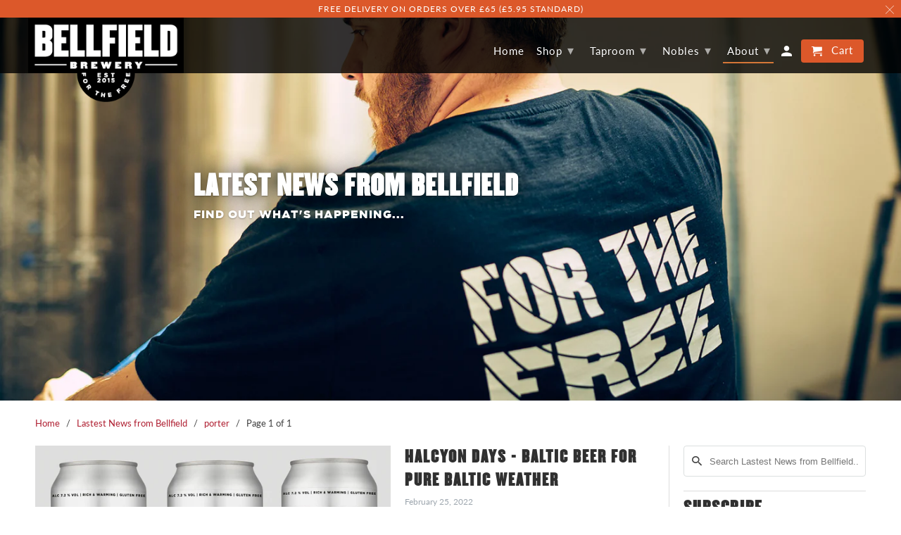

--- FILE ---
content_type: text/html; charset=utf-8
request_url: https://www.bellfieldbrewery.com/blogs/news/tagged/porter
body_size: 16179
content:
<!DOCTYPE html>
<html lang="en">
  <head>
    <meta charset="utf-8">
    <meta http-equiv="cleartype" content="on">
    <meta name="robots" content="index,follow">
    
 

    
    <title>Lastest News from Bellfield Tagged "porter" - Bellfield Brewery</title>

    
      <meta name="description" content="Updates on our newest beers and the latest news from Bellfield Brewery &amp; Taproom. Tagged &quot;porter&quot;." />
    

    

<meta name="author" content="Bellfield Brewery">
<meta property="og:url" content="https://www.bellfieldbrewery.com/blogs/news/tagged/porter">
<meta property="og:site_name" content="Bellfield Brewery">



  <meta property="og:type" content="article">
  <meta property="og:title" content="Lastest News from Bellfield">
  
    
    
    
      <meta property="og:image" content="http://www.bellfieldbrewery.com/cdn/shop/articles/DC0C885E-049B-40AE-888A-5F4313FFCDE2_600x.png?v=1645456295">
      <meta property="og:image:secure_url" content="https://www.bellfieldbrewery.com/cdn/shop/articles/DC0C885E-049B-40AE-888A-5F4313FFCDE2_600x.png?v=1645456295">
      <meta property="og:image:width" content="1920">
      <meta property="og:image:height" content="1080">
      <meta property="og:image:alt" content="Halcyon Days - Baltic Beer For Pure Baltic Weather">
    
  



  <meta property="og:description" content="Updates on our newest beers and the latest news from Bellfield Brewery &amp; Taproom.">




  <meta name="twitter:site" content="@thebellfield">

<meta name="twitter:card" content="summary">



    
    

    <!-- Mobile Specific Metas -->
    <meta name="HandheldFriendly" content="True">
    <meta name="MobileOptimized" content="320">
    <meta name="viewport" content="width=device-width,initial-scale=1">
    <meta name="theme-color" content="#ffffff">

    <!-- Stylesheets for Retina 4.7.3 -->
    <link href="//www.bellfieldbrewery.com/cdn/shop/t/8/assets/styles.scss.css?v=179206410774570200741762515433" rel="stylesheet" type="text/css" media="all" />
    <!--[if lte IE 9]>
      <link href="//www.bellfieldbrewery.com/cdn/shop/t/8/assets/ie.css?v=16370617434440559491594985192" rel="stylesheet" type="text/css" media="all" />
    <![endif]-->

    
      <link rel="shortcut icon" type="image/x-icon" href="//www.bellfieldbrewery.com/cdn/shop/files/bellfield-favicon_5b3ded7e-8a66-4af8-a212-1b195d4c1616_180x180.png?v=1613790594">
      <link rel="apple-touch-icon" href="//www.bellfieldbrewery.com/cdn/shop/files/bellfield-favicon_5b3ded7e-8a66-4af8-a212-1b195d4c1616_180x180.png?v=1613790594"/>
      <link rel="apple-touch-icon" sizes="72x72" href="//www.bellfieldbrewery.com/cdn/shop/files/bellfield-favicon_5b3ded7e-8a66-4af8-a212-1b195d4c1616_72x72.png?v=1613790594"/>
      <link rel="apple-touch-icon" sizes="114x114" href="//www.bellfieldbrewery.com/cdn/shop/files/bellfield-favicon_5b3ded7e-8a66-4af8-a212-1b195d4c1616_114x114.png?v=1613790594"/>
      <link rel="apple-touch-icon" sizes="180x180" href="//www.bellfieldbrewery.com/cdn/shop/files/bellfield-favicon_5b3ded7e-8a66-4af8-a212-1b195d4c1616_180x180.png?v=1613790594"/>
      <link rel="apple-touch-icon" sizes="228x228" href="//www.bellfieldbrewery.com/cdn/shop/files/bellfield-favicon_5b3ded7e-8a66-4af8-a212-1b195d4c1616_228x228.png?v=1613790594"/>
    

    <link rel="canonical" href="https://www.bellfieldbrewery.com/blogs/news/tagged/porter" />

    

    

    <script>
      
Shopify = window.Shopify || {};Shopify.routes =Shopify.routes || {};Shopify.routes.cart_url = "\/cart";Shopify.theme_settings = {};Shopify.theme_settings.current_locale = "en";Shopify.theme_settings.shop_url = "https://www.bellfieldbrewery.com";Shopify.translation =Shopify.translation || {};Shopify.translation.newsletter_success_text = "Thank you for joining our mailing list!";Shopify.translation.contact_field_email = "";Shopify.translation.menu = "Menu";Shopify.translation.search = "Search";Shopify.translation.agree_to_terms_warning = "You must agree with the terms and conditions to checkout.";Shopify.translation.cart_discount = "Discount";Shopify.translation.edit_cart = "Edit Cart";Shopify.translation.add_to_cart_success = "Translation missing: en.layout.general.add_to_cart_success";Shopify.translation.agree_to_terms_html = "I Agree with the Terms &amp; Conditions";Shopify.translation.checkout = "Checkout";Shopify.translation.or = "Translation missing: en.layout.general.or";Shopify.translation.continue_shopping = "Continue Shopping";Shopify.translation.empty_cart = "Your Cart is Empty";Shopify.translation.cart_total = "Item total";Shopify.translation.subtotal = "Subtotal";Shopify.translation.cart_notes = "Order Notes";Shopify.translation.product_add_to_cart_success = "Added";Shopify.translation.product_add_to_cart = "Add to Cart";Shopify.translation.product_notify_form_email = "Enter your email address...";Shopify.translation.product_notify_form_send = "Send";Shopify.translation.items_left_count_one = "item left";Shopify.translation.items_left_count_other = "items left";Shopify.translation.product_sold_out = "Sold Out";Shopify.translation.product_unavailable = "Unavailable";Shopify.translation.product_notify_form_success = "Thanks! We will notify you when this product becomes available!";


Currency = window.Currency || {};


Currency.shop_currency = "GBP";
Currency.default_currency = "GBP";
Currency.display_format = "money_format";
Currency.money_format = "£{{amount}}";
Currency.money_format_no_currency = "£{{amount}}";
Currency.money_format_currency = "£{{amount}} GBP";
Currency.native_multi_currency = false;
    </script>



    <script src="//www.bellfieldbrewery.com/cdn/shop/t/8/assets/app.js?v=114581762534972371961759155691" type="text/javascript"></script>

    <script>window.performance && window.performance.mark && window.performance.mark('shopify.content_for_header.start');</script><meta name="google-site-verification" content="37nZiH-EAA3vkAGQe1ZoXALjD_7Mn5RdZkYWgl64Dhs">
<meta id="shopify-digital-wallet" name="shopify-digital-wallet" content="/11246950/digital_wallets/dialog">
<meta name="shopify-checkout-api-token" content="9d7d793257fadfc6ff40de9305105e92">
<meta id="in-context-paypal-metadata" data-shop-id="11246950" data-venmo-supported="false" data-environment="production" data-locale="en_US" data-paypal-v4="true" data-currency="GBP">
<link rel="alternate" type="application/atom+xml" title="Feed" href="/blogs/news/tagged/porter.atom" />
<script async="async" src="/checkouts/internal/preloads.js?locale=en-GB"></script>
<link rel="preconnect" href="https://shop.app" crossorigin="anonymous">
<script async="async" src="https://shop.app/checkouts/internal/preloads.js?locale=en-GB&shop_id=11246950" crossorigin="anonymous"></script>
<script id="apple-pay-shop-capabilities" type="application/json">{"shopId":11246950,"countryCode":"GB","currencyCode":"GBP","merchantCapabilities":["supports3DS"],"merchantId":"gid:\/\/shopify\/Shop\/11246950","merchantName":"Bellfield Brewery","requiredBillingContactFields":["postalAddress","email"],"requiredShippingContactFields":["postalAddress","email"],"shippingType":"shipping","supportedNetworks":["visa","maestro","masterCard","amex","discover","elo"],"total":{"type":"pending","label":"Bellfield Brewery","amount":"1.00"},"shopifyPaymentsEnabled":true,"supportsSubscriptions":true}</script>
<script id="shopify-features" type="application/json">{"accessToken":"9d7d793257fadfc6ff40de9305105e92","betas":["rich-media-storefront-analytics"],"domain":"www.bellfieldbrewery.com","predictiveSearch":true,"shopId":11246950,"locale":"en"}</script>
<script>var Shopify = Shopify || {};
Shopify.shop = "bellfield-brewery.myshopify.com";
Shopify.locale = "en";
Shopify.currency = {"active":"GBP","rate":"1.0"};
Shopify.country = "GB";
Shopify.theme = {"name":"Retina","id":105447129246,"schema_name":"Retina","schema_version":"4.7.3","theme_store_id":601,"role":"main"};
Shopify.theme.handle = "null";
Shopify.theme.style = {"id":null,"handle":null};
Shopify.cdnHost = "www.bellfieldbrewery.com/cdn";
Shopify.routes = Shopify.routes || {};
Shopify.routes.root = "/";</script>
<script type="module">!function(o){(o.Shopify=o.Shopify||{}).modules=!0}(window);</script>
<script>!function(o){function n(){var o=[];function n(){o.push(Array.prototype.slice.apply(arguments))}return n.q=o,n}var t=o.Shopify=o.Shopify||{};t.loadFeatures=n(),t.autoloadFeatures=n()}(window);</script>
<script>
  window.ShopifyPay = window.ShopifyPay || {};
  window.ShopifyPay.apiHost = "shop.app\/pay";
  window.ShopifyPay.redirectState = null;
</script>
<script id="shop-js-analytics" type="application/json">{"pageType":"blog"}</script>
<script defer="defer" async type="module" src="//www.bellfieldbrewery.com/cdn/shopifycloud/shop-js/modules/v2/client.init-shop-cart-sync_C5BV16lS.en.esm.js"></script>
<script defer="defer" async type="module" src="//www.bellfieldbrewery.com/cdn/shopifycloud/shop-js/modules/v2/chunk.common_CygWptCX.esm.js"></script>
<script type="module">
  await import("//www.bellfieldbrewery.com/cdn/shopifycloud/shop-js/modules/v2/client.init-shop-cart-sync_C5BV16lS.en.esm.js");
await import("//www.bellfieldbrewery.com/cdn/shopifycloud/shop-js/modules/v2/chunk.common_CygWptCX.esm.js");

  window.Shopify.SignInWithShop?.initShopCartSync?.({"fedCMEnabled":true,"windoidEnabled":true});

</script>
<script>
  window.Shopify = window.Shopify || {};
  if (!window.Shopify.featureAssets) window.Shopify.featureAssets = {};
  window.Shopify.featureAssets['shop-js'] = {"shop-cart-sync":["modules/v2/client.shop-cart-sync_ZFArdW7E.en.esm.js","modules/v2/chunk.common_CygWptCX.esm.js"],"init-fed-cm":["modules/v2/client.init-fed-cm_CmiC4vf6.en.esm.js","modules/v2/chunk.common_CygWptCX.esm.js"],"shop-button":["modules/v2/client.shop-button_tlx5R9nI.en.esm.js","modules/v2/chunk.common_CygWptCX.esm.js"],"shop-cash-offers":["modules/v2/client.shop-cash-offers_DOA2yAJr.en.esm.js","modules/v2/chunk.common_CygWptCX.esm.js","modules/v2/chunk.modal_D71HUcav.esm.js"],"init-windoid":["modules/v2/client.init-windoid_sURxWdc1.en.esm.js","modules/v2/chunk.common_CygWptCX.esm.js"],"shop-toast-manager":["modules/v2/client.shop-toast-manager_ClPi3nE9.en.esm.js","modules/v2/chunk.common_CygWptCX.esm.js"],"init-shop-email-lookup-coordinator":["modules/v2/client.init-shop-email-lookup-coordinator_B8hsDcYM.en.esm.js","modules/v2/chunk.common_CygWptCX.esm.js"],"init-shop-cart-sync":["modules/v2/client.init-shop-cart-sync_C5BV16lS.en.esm.js","modules/v2/chunk.common_CygWptCX.esm.js"],"avatar":["modules/v2/client.avatar_BTnouDA3.en.esm.js"],"pay-button":["modules/v2/client.pay-button_FdsNuTd3.en.esm.js","modules/v2/chunk.common_CygWptCX.esm.js"],"init-customer-accounts":["modules/v2/client.init-customer-accounts_DxDtT_ad.en.esm.js","modules/v2/client.shop-login-button_C5VAVYt1.en.esm.js","modules/v2/chunk.common_CygWptCX.esm.js","modules/v2/chunk.modal_D71HUcav.esm.js"],"init-shop-for-new-customer-accounts":["modules/v2/client.init-shop-for-new-customer-accounts_ChsxoAhi.en.esm.js","modules/v2/client.shop-login-button_C5VAVYt1.en.esm.js","modules/v2/chunk.common_CygWptCX.esm.js","modules/v2/chunk.modal_D71HUcav.esm.js"],"shop-login-button":["modules/v2/client.shop-login-button_C5VAVYt1.en.esm.js","modules/v2/chunk.common_CygWptCX.esm.js","modules/v2/chunk.modal_D71HUcav.esm.js"],"init-customer-accounts-sign-up":["modules/v2/client.init-customer-accounts-sign-up_CPSyQ0Tj.en.esm.js","modules/v2/client.shop-login-button_C5VAVYt1.en.esm.js","modules/v2/chunk.common_CygWptCX.esm.js","modules/v2/chunk.modal_D71HUcav.esm.js"],"shop-follow-button":["modules/v2/client.shop-follow-button_Cva4Ekp9.en.esm.js","modules/v2/chunk.common_CygWptCX.esm.js","modules/v2/chunk.modal_D71HUcav.esm.js"],"checkout-modal":["modules/v2/client.checkout-modal_BPM8l0SH.en.esm.js","modules/v2/chunk.common_CygWptCX.esm.js","modules/v2/chunk.modal_D71HUcav.esm.js"],"lead-capture":["modules/v2/client.lead-capture_Bi8yE_yS.en.esm.js","modules/v2/chunk.common_CygWptCX.esm.js","modules/v2/chunk.modal_D71HUcav.esm.js"],"shop-login":["modules/v2/client.shop-login_D6lNrXab.en.esm.js","modules/v2/chunk.common_CygWptCX.esm.js","modules/v2/chunk.modal_D71HUcav.esm.js"],"payment-terms":["modules/v2/client.payment-terms_CZxnsJam.en.esm.js","modules/v2/chunk.common_CygWptCX.esm.js","modules/v2/chunk.modal_D71HUcav.esm.js"]};
</script>
<script>(function() {
  var isLoaded = false;
  function asyncLoad() {
    if (isLoaded) return;
    isLoaded = true;
    var urls = ["https:\/\/chimpstatic.com\/mcjs-connected\/js\/users\/186a2c73e761a9df8ef796b79\/d3425dafbb3f219b58879d335.js?shop=bellfield-brewery.myshopify.com"];
    for (var i = 0; i < urls.length; i++) {
      var s = document.createElement('script');
      s.type = 'text/javascript';
      s.async = true;
      s.src = urls[i];
      var x = document.getElementsByTagName('script')[0];
      x.parentNode.insertBefore(s, x);
    }
  };
  if(window.attachEvent) {
    window.attachEvent('onload', asyncLoad);
  } else {
    window.addEventListener('load', asyncLoad, false);
  }
})();</script>
<script id="__st">var __st={"a":11246950,"offset":0,"reqid":"b2b06135-fe86-48a5-be40-e2d9a55be291-1768664460","pageurl":"www.bellfieldbrewery.com\/blogs\/news\/tagged\/porter","s":"blogs-60746887","u":"85066cc61560","p":"blog","rtyp":"blog","rid":60746887};</script>
<script>window.ShopifyPaypalV4VisibilityTracking = true;</script>
<script id="captcha-bootstrap">!function(){'use strict';const t='contact',e='account',n='new_comment',o=[[t,t],['blogs',n],['comments',n],[t,'customer']],c=[[e,'customer_login'],[e,'guest_login'],[e,'recover_customer_password'],[e,'create_customer']],r=t=>t.map((([t,e])=>`form[action*='/${t}']:not([data-nocaptcha='true']) input[name='form_type'][value='${e}']`)).join(','),a=t=>()=>t?[...document.querySelectorAll(t)].map((t=>t.form)):[];function s(){const t=[...o],e=r(t);return a(e)}const i='password',u='form_key',d=['recaptcha-v3-token','g-recaptcha-response','h-captcha-response',i],f=()=>{try{return window.sessionStorage}catch{return}},m='__shopify_v',_=t=>t.elements[u];function p(t,e,n=!1){try{const o=window.sessionStorage,c=JSON.parse(o.getItem(e)),{data:r}=function(t){const{data:e,action:n}=t;return t[m]||n?{data:e,action:n}:{data:t,action:n}}(c);for(const[e,n]of Object.entries(r))t.elements[e]&&(t.elements[e].value=n);n&&o.removeItem(e)}catch(o){console.error('form repopulation failed',{error:o})}}const l='form_type',E='cptcha';function T(t){t.dataset[E]=!0}const w=window,h=w.document,L='Shopify',v='ce_forms',y='captcha';let A=!1;((t,e)=>{const n=(g='f06e6c50-85a8-45c8-87d0-21a2b65856fe',I='https://cdn.shopify.com/shopifycloud/storefront-forms-hcaptcha/ce_storefront_forms_captcha_hcaptcha.v1.5.2.iife.js',D={infoText:'Protected by hCaptcha',privacyText:'Privacy',termsText:'Terms'},(t,e,n)=>{const o=w[L][v],c=o.bindForm;if(c)return c(t,g,e,D).then(n);var r;o.q.push([[t,g,e,D],n]),r=I,A||(h.body.append(Object.assign(h.createElement('script'),{id:'captcha-provider',async:!0,src:r})),A=!0)});var g,I,D;w[L]=w[L]||{},w[L][v]=w[L][v]||{},w[L][v].q=[],w[L][y]=w[L][y]||{},w[L][y].protect=function(t,e){n(t,void 0,e),T(t)},Object.freeze(w[L][y]),function(t,e,n,w,h,L){const[v,y,A,g]=function(t,e,n){const i=e?o:[],u=t?c:[],d=[...i,...u],f=r(d),m=r(i),_=r(d.filter((([t,e])=>n.includes(e))));return[a(f),a(m),a(_),s()]}(w,h,L),I=t=>{const e=t.target;return e instanceof HTMLFormElement?e:e&&e.form},D=t=>v().includes(t);t.addEventListener('submit',(t=>{const e=I(t);if(!e)return;const n=D(e)&&!e.dataset.hcaptchaBound&&!e.dataset.recaptchaBound,o=_(e),c=g().includes(e)&&(!o||!o.value);(n||c)&&t.preventDefault(),c&&!n&&(function(t){try{if(!f())return;!function(t){const e=f();if(!e)return;const n=_(t);if(!n)return;const o=n.value;o&&e.removeItem(o)}(t);const e=Array.from(Array(32),(()=>Math.random().toString(36)[2])).join('');!function(t,e){_(t)||t.append(Object.assign(document.createElement('input'),{type:'hidden',name:u})),t.elements[u].value=e}(t,e),function(t,e){const n=f();if(!n)return;const o=[...t.querySelectorAll(`input[type='${i}']`)].map((({name:t})=>t)),c=[...d,...o],r={};for(const[a,s]of new FormData(t).entries())c.includes(a)||(r[a]=s);n.setItem(e,JSON.stringify({[m]:1,action:t.action,data:r}))}(t,e)}catch(e){console.error('failed to persist form',e)}}(e),e.submit())}));const S=(t,e)=>{t&&!t.dataset[E]&&(n(t,e.some((e=>e===t))),T(t))};for(const o of['focusin','change'])t.addEventListener(o,(t=>{const e=I(t);D(e)&&S(e,y())}));const B=e.get('form_key'),M=e.get(l),P=B&&M;t.addEventListener('DOMContentLoaded',(()=>{const t=y();if(P)for(const e of t)e.elements[l].value===M&&p(e,B);[...new Set([...A(),...v().filter((t=>'true'===t.dataset.shopifyCaptcha))])].forEach((e=>S(e,t)))}))}(h,new URLSearchParams(w.location.search),n,t,e,['guest_login'])})(!0,!1)}();</script>
<script integrity="sha256-4kQ18oKyAcykRKYeNunJcIwy7WH5gtpwJnB7kiuLZ1E=" data-source-attribution="shopify.loadfeatures" defer="defer" src="//www.bellfieldbrewery.com/cdn/shopifycloud/storefront/assets/storefront/load_feature-a0a9edcb.js" crossorigin="anonymous"></script>
<script crossorigin="anonymous" defer="defer" src="//www.bellfieldbrewery.com/cdn/shopifycloud/storefront/assets/shopify_pay/storefront-65b4c6d7.js?v=20250812"></script>
<script data-source-attribution="shopify.dynamic_checkout.dynamic.init">var Shopify=Shopify||{};Shopify.PaymentButton=Shopify.PaymentButton||{isStorefrontPortableWallets:!0,init:function(){window.Shopify.PaymentButton.init=function(){};var t=document.createElement("script");t.src="https://www.bellfieldbrewery.com/cdn/shopifycloud/portable-wallets/latest/portable-wallets.en.js",t.type="module",document.head.appendChild(t)}};
</script>
<script data-source-attribution="shopify.dynamic_checkout.buyer_consent">
  function portableWalletsHideBuyerConsent(e){var t=document.getElementById("shopify-buyer-consent"),n=document.getElementById("shopify-subscription-policy-button");t&&n&&(t.classList.add("hidden"),t.setAttribute("aria-hidden","true"),n.removeEventListener("click",e))}function portableWalletsShowBuyerConsent(e){var t=document.getElementById("shopify-buyer-consent"),n=document.getElementById("shopify-subscription-policy-button");t&&n&&(t.classList.remove("hidden"),t.removeAttribute("aria-hidden"),n.addEventListener("click",e))}window.Shopify?.PaymentButton&&(window.Shopify.PaymentButton.hideBuyerConsent=portableWalletsHideBuyerConsent,window.Shopify.PaymentButton.showBuyerConsent=portableWalletsShowBuyerConsent);
</script>
<script data-source-attribution="shopify.dynamic_checkout.cart.bootstrap">document.addEventListener("DOMContentLoaded",(function(){function t(){return document.querySelector("shopify-accelerated-checkout-cart, shopify-accelerated-checkout")}if(t())Shopify.PaymentButton.init();else{new MutationObserver((function(e,n){t()&&(Shopify.PaymentButton.init(),n.disconnect())})).observe(document.body,{childList:!0,subtree:!0})}}));
</script>
<link id="shopify-accelerated-checkout-styles" rel="stylesheet" media="screen" href="https://www.bellfieldbrewery.com/cdn/shopifycloud/portable-wallets/latest/accelerated-checkout-backwards-compat.css" crossorigin="anonymous">
<style id="shopify-accelerated-checkout-cart">
        #shopify-buyer-consent {
  margin-top: 1em;
  display: inline-block;
  width: 100%;
}

#shopify-buyer-consent.hidden {
  display: none;
}

#shopify-subscription-policy-button {
  background: none;
  border: none;
  padding: 0;
  text-decoration: underline;
  font-size: inherit;
  cursor: pointer;
}

#shopify-subscription-policy-button::before {
  box-shadow: none;
}

      </style>

<script>window.performance && window.performance.mark && window.performance.mark('shopify.content_for_header.end');</script>

    <noscript>
      <style>
        img.lazyload[data-sizes="auto"] {
          display: none !important;
        }
        .image__fallback {
          width: 100vw;
          display: block !important;
          max-width: 100vw !important;
          margin-bottom: 0;
        }
        .no-js-only {
          display: inherit !important;
        }
        .icon-cart.cart-button {
          display: none;
        }
        .lazyload {
          opacity: 1;
          -webkit-filter: blur(0);
          filter: blur(0);
        }
        .animate_right,
        .animate_left,
        .animate_up,
        .animate_down {
          opacity: 1;
        }
        .product_section .product_form {
          opacity: 1;
        }
        .multi_select,
        form .select {
          display: block !important;
        }
        .swatch_options {
          display: none;
        }
        .primary_logo {
          display: block;
        }
      </style>
    </noscript>

    
    
    
    

  <link href="https://monorail-edge.shopifysvc.com" rel="dns-prefetch">
<script>(function(){if ("sendBeacon" in navigator && "performance" in window) {try {var session_token_from_headers = performance.getEntriesByType('navigation')[0].serverTiming.find(x => x.name == '_s').description;} catch {var session_token_from_headers = undefined;}var session_cookie_matches = document.cookie.match(/_shopify_s=([^;]*)/);var session_token_from_cookie = session_cookie_matches && session_cookie_matches.length === 2 ? session_cookie_matches[1] : "";var session_token = session_token_from_headers || session_token_from_cookie || "";function handle_abandonment_event(e) {var entries = performance.getEntries().filter(function(entry) {return /monorail-edge.shopifysvc.com/.test(entry.name);});if (!window.abandonment_tracked && entries.length === 0) {window.abandonment_tracked = true;var currentMs = Date.now();var navigation_start = performance.timing.navigationStart;var payload = {shop_id: 11246950,url: window.location.href,navigation_start,duration: currentMs - navigation_start,session_token,page_type: "blog"};window.navigator.sendBeacon("https://monorail-edge.shopifysvc.com/v1/produce", JSON.stringify({schema_id: "online_store_buyer_site_abandonment/1.1",payload: payload,metadata: {event_created_at_ms: currentMs,event_sent_at_ms: currentMs}}));}}window.addEventListener('pagehide', handle_abandonment_event);}}());</script>
<script id="web-pixels-manager-setup">(function e(e,d,r,n,o){if(void 0===o&&(o={}),!Boolean(null===(a=null===(i=window.Shopify)||void 0===i?void 0:i.analytics)||void 0===a?void 0:a.replayQueue)){var i,a;window.Shopify=window.Shopify||{};var t=window.Shopify;t.analytics=t.analytics||{};var s=t.analytics;s.replayQueue=[],s.publish=function(e,d,r){return s.replayQueue.push([e,d,r]),!0};try{self.performance.mark("wpm:start")}catch(e){}var l=function(){var e={modern:/Edge?\/(1{2}[4-9]|1[2-9]\d|[2-9]\d{2}|\d{4,})\.\d+(\.\d+|)|Firefox\/(1{2}[4-9]|1[2-9]\d|[2-9]\d{2}|\d{4,})\.\d+(\.\d+|)|Chrom(ium|e)\/(9{2}|\d{3,})\.\d+(\.\d+|)|(Maci|X1{2}).+ Version\/(15\.\d+|(1[6-9]|[2-9]\d|\d{3,})\.\d+)([,.]\d+|)( \(\w+\)|)( Mobile\/\w+|) Safari\/|Chrome.+OPR\/(9{2}|\d{3,})\.\d+\.\d+|(CPU[ +]OS|iPhone[ +]OS|CPU[ +]iPhone|CPU IPhone OS|CPU iPad OS)[ +]+(15[._]\d+|(1[6-9]|[2-9]\d|\d{3,})[._]\d+)([._]\d+|)|Android:?[ /-](13[3-9]|1[4-9]\d|[2-9]\d{2}|\d{4,})(\.\d+|)(\.\d+|)|Android.+Firefox\/(13[5-9]|1[4-9]\d|[2-9]\d{2}|\d{4,})\.\d+(\.\d+|)|Android.+Chrom(ium|e)\/(13[3-9]|1[4-9]\d|[2-9]\d{2}|\d{4,})\.\d+(\.\d+|)|SamsungBrowser\/([2-9]\d|\d{3,})\.\d+/,legacy:/Edge?\/(1[6-9]|[2-9]\d|\d{3,})\.\d+(\.\d+|)|Firefox\/(5[4-9]|[6-9]\d|\d{3,})\.\d+(\.\d+|)|Chrom(ium|e)\/(5[1-9]|[6-9]\d|\d{3,})\.\d+(\.\d+|)([\d.]+$|.*Safari\/(?![\d.]+ Edge\/[\d.]+$))|(Maci|X1{2}).+ Version\/(10\.\d+|(1[1-9]|[2-9]\d|\d{3,})\.\d+)([,.]\d+|)( \(\w+\)|)( Mobile\/\w+|) Safari\/|Chrome.+OPR\/(3[89]|[4-9]\d|\d{3,})\.\d+\.\d+|(CPU[ +]OS|iPhone[ +]OS|CPU[ +]iPhone|CPU IPhone OS|CPU iPad OS)[ +]+(10[._]\d+|(1[1-9]|[2-9]\d|\d{3,})[._]\d+)([._]\d+|)|Android:?[ /-](13[3-9]|1[4-9]\d|[2-9]\d{2}|\d{4,})(\.\d+|)(\.\d+|)|Mobile Safari.+OPR\/([89]\d|\d{3,})\.\d+\.\d+|Android.+Firefox\/(13[5-9]|1[4-9]\d|[2-9]\d{2}|\d{4,})\.\d+(\.\d+|)|Android.+Chrom(ium|e)\/(13[3-9]|1[4-9]\d|[2-9]\d{2}|\d{4,})\.\d+(\.\d+|)|Android.+(UC? ?Browser|UCWEB|U3)[ /]?(15\.([5-9]|\d{2,})|(1[6-9]|[2-9]\d|\d{3,})\.\d+)\.\d+|SamsungBrowser\/(5\.\d+|([6-9]|\d{2,})\.\d+)|Android.+MQ{2}Browser\/(14(\.(9|\d{2,})|)|(1[5-9]|[2-9]\d|\d{3,})(\.\d+|))(\.\d+|)|K[Aa][Ii]OS\/(3\.\d+|([4-9]|\d{2,})\.\d+)(\.\d+|)/},d=e.modern,r=e.legacy,n=navigator.userAgent;return n.match(d)?"modern":n.match(r)?"legacy":"unknown"}(),u="modern"===l?"modern":"legacy",c=(null!=n?n:{modern:"",legacy:""})[u],f=function(e){return[e.baseUrl,"/wpm","/b",e.hashVersion,"modern"===e.buildTarget?"m":"l",".js"].join("")}({baseUrl:d,hashVersion:r,buildTarget:u}),m=function(e){var d=e.version,r=e.bundleTarget,n=e.surface,o=e.pageUrl,i=e.monorailEndpoint;return{emit:function(e){var a=e.status,t=e.errorMsg,s=(new Date).getTime(),l=JSON.stringify({metadata:{event_sent_at_ms:s},events:[{schema_id:"web_pixels_manager_load/3.1",payload:{version:d,bundle_target:r,page_url:o,status:a,surface:n,error_msg:t},metadata:{event_created_at_ms:s}}]});if(!i)return console&&console.warn&&console.warn("[Web Pixels Manager] No Monorail endpoint provided, skipping logging."),!1;try{return self.navigator.sendBeacon.bind(self.navigator)(i,l)}catch(e){}var u=new XMLHttpRequest;try{return u.open("POST",i,!0),u.setRequestHeader("Content-Type","text/plain"),u.send(l),!0}catch(e){return console&&console.warn&&console.warn("[Web Pixels Manager] Got an unhandled error while logging to Monorail."),!1}}}}({version:r,bundleTarget:l,surface:e.surface,pageUrl:self.location.href,monorailEndpoint:e.monorailEndpoint});try{o.browserTarget=l,function(e){var d=e.src,r=e.async,n=void 0===r||r,o=e.onload,i=e.onerror,a=e.sri,t=e.scriptDataAttributes,s=void 0===t?{}:t,l=document.createElement("script"),u=document.querySelector("head"),c=document.querySelector("body");if(l.async=n,l.src=d,a&&(l.integrity=a,l.crossOrigin="anonymous"),s)for(var f in s)if(Object.prototype.hasOwnProperty.call(s,f))try{l.dataset[f]=s[f]}catch(e){}if(o&&l.addEventListener("load",o),i&&l.addEventListener("error",i),u)u.appendChild(l);else{if(!c)throw new Error("Did not find a head or body element to append the script");c.appendChild(l)}}({src:f,async:!0,onload:function(){if(!function(){var e,d;return Boolean(null===(d=null===(e=window.Shopify)||void 0===e?void 0:e.analytics)||void 0===d?void 0:d.initialized)}()){var d=window.webPixelsManager.init(e)||void 0;if(d){var r=window.Shopify.analytics;r.replayQueue.forEach((function(e){var r=e[0],n=e[1],o=e[2];d.publishCustomEvent(r,n,o)})),r.replayQueue=[],r.publish=d.publishCustomEvent,r.visitor=d.visitor,r.initialized=!0}}},onerror:function(){return m.emit({status:"failed",errorMsg:"".concat(f," has failed to load")})},sri:function(e){var d=/^sha384-[A-Za-z0-9+/=]+$/;return"string"==typeof e&&d.test(e)}(c)?c:"",scriptDataAttributes:o}),m.emit({status:"loading"})}catch(e){m.emit({status:"failed",errorMsg:(null==e?void 0:e.message)||"Unknown error"})}}})({shopId: 11246950,storefrontBaseUrl: "https://www.bellfieldbrewery.com",extensionsBaseUrl: "https://extensions.shopifycdn.com/cdn/shopifycloud/web-pixels-manager",monorailEndpoint: "https://monorail-edge.shopifysvc.com/unstable/produce_batch",surface: "storefront-renderer",enabledBetaFlags: ["2dca8a86"],webPixelsConfigList: [{"id":"412188893","configuration":"{\"config\":\"{\\\"pixel_id\\\":\\\"G-HPG0HMZ9BK\\\",\\\"target_country\\\":\\\"GB\\\",\\\"gtag_events\\\":[{\\\"type\\\":\\\"begin_checkout\\\",\\\"action_label\\\":[\\\"G-HPG0HMZ9BK\\\",\\\"AW-921048102\\\/xYGuCO260c8BEKaomLcD\\\"]},{\\\"type\\\":\\\"search\\\",\\\"action_label\\\":[\\\"G-HPG0HMZ9BK\\\",\\\"AW-921048102\\\/VzfACPC60c8BEKaomLcD\\\"]},{\\\"type\\\":\\\"view_item\\\",\\\"action_label\\\":[\\\"G-HPG0HMZ9BK\\\",\\\"AW-921048102\\\/3R0hCOe60c8BEKaomLcD\\\",\\\"MC-4F2QDMSTRM\\\"]},{\\\"type\\\":\\\"purchase\\\",\\\"action_label\\\":[\\\"G-HPG0HMZ9BK\\\",\\\"AW-921048102\\\/ywXTCOS60c8BEKaomLcD\\\",\\\"MC-4F2QDMSTRM\\\"]},{\\\"type\\\":\\\"page_view\\\",\\\"action_label\\\":[\\\"G-HPG0HMZ9BK\\\",\\\"AW-921048102\\\/0sbrCOG60c8BEKaomLcD\\\",\\\"MC-4F2QDMSTRM\\\"]},{\\\"type\\\":\\\"add_payment_info\\\",\\\"action_label\\\":[\\\"G-HPG0HMZ9BK\\\",\\\"AW-921048102\\\/qtHMCPO60c8BEKaomLcD\\\"]},{\\\"type\\\":\\\"add_to_cart\\\",\\\"action_label\\\":[\\\"G-HPG0HMZ9BK\\\",\\\"AW-921048102\\\/yMa8COq60c8BEKaomLcD\\\"]}],\\\"enable_monitoring_mode\\\":false}\"}","eventPayloadVersion":"v1","runtimeContext":"OPEN","scriptVersion":"b2a88bafab3e21179ed38636efcd8a93","type":"APP","apiClientId":1780363,"privacyPurposes":[],"dataSharingAdjustments":{"protectedCustomerApprovalScopes":["read_customer_address","read_customer_email","read_customer_name","read_customer_personal_data","read_customer_phone"]}},{"id":"208175325","configuration":"{\"pixel_id\":\"661726287970739\",\"pixel_type\":\"facebook_pixel\",\"metaapp_system_user_token\":\"-\"}","eventPayloadVersion":"v1","runtimeContext":"OPEN","scriptVersion":"ca16bc87fe92b6042fbaa3acc2fbdaa6","type":"APP","apiClientId":2329312,"privacyPurposes":["ANALYTICS","MARKETING","SALE_OF_DATA"],"dataSharingAdjustments":{"protectedCustomerApprovalScopes":["read_customer_address","read_customer_email","read_customer_name","read_customer_personal_data","read_customer_phone"]}},{"id":"20119773","configuration":"{\"myshopifyDomain\":\"bellfield-brewery.myshopify.com\"}","eventPayloadVersion":"v1","runtimeContext":"STRICT","scriptVersion":"23b97d18e2aa74363140dc29c9284e87","type":"APP","apiClientId":2775569,"privacyPurposes":["ANALYTICS","MARKETING","SALE_OF_DATA"],"dataSharingAdjustments":{"protectedCustomerApprovalScopes":["read_customer_address","read_customer_email","read_customer_name","read_customer_phone","read_customer_personal_data"]}},{"id":"shopify-app-pixel","configuration":"{}","eventPayloadVersion":"v1","runtimeContext":"STRICT","scriptVersion":"0450","apiClientId":"shopify-pixel","type":"APP","privacyPurposes":["ANALYTICS","MARKETING"]},{"id":"shopify-custom-pixel","eventPayloadVersion":"v1","runtimeContext":"LAX","scriptVersion":"0450","apiClientId":"shopify-pixel","type":"CUSTOM","privacyPurposes":["ANALYTICS","MARKETING"]}],isMerchantRequest: false,initData: {"shop":{"name":"Bellfield Brewery","paymentSettings":{"currencyCode":"GBP"},"myshopifyDomain":"bellfield-brewery.myshopify.com","countryCode":"GB","storefrontUrl":"https:\/\/www.bellfieldbrewery.com"},"customer":null,"cart":null,"checkout":null,"productVariants":[],"purchasingCompany":null},},"https://www.bellfieldbrewery.com/cdn","fcfee988w5aeb613cpc8e4bc33m6693e112",{"modern":"","legacy":""},{"shopId":"11246950","storefrontBaseUrl":"https:\/\/www.bellfieldbrewery.com","extensionBaseUrl":"https:\/\/extensions.shopifycdn.com\/cdn\/shopifycloud\/web-pixels-manager","surface":"storefront-renderer","enabledBetaFlags":"[\"2dca8a86\"]","isMerchantRequest":"false","hashVersion":"fcfee988w5aeb613cpc8e4bc33m6693e112","publish":"custom","events":"[[\"page_viewed\",{}]]"});</script><script>
  window.ShopifyAnalytics = window.ShopifyAnalytics || {};
  window.ShopifyAnalytics.meta = window.ShopifyAnalytics.meta || {};
  window.ShopifyAnalytics.meta.currency = 'GBP';
  var meta = {"page":{"pageType":"blog","resourceType":"blog","resourceId":60746887,"requestId":"b2b06135-fe86-48a5-be40-e2d9a55be291-1768664460"}};
  for (var attr in meta) {
    window.ShopifyAnalytics.meta[attr] = meta[attr];
  }
</script>
<script class="analytics">
  (function () {
    var customDocumentWrite = function(content) {
      var jquery = null;

      if (window.jQuery) {
        jquery = window.jQuery;
      } else if (window.Checkout && window.Checkout.$) {
        jquery = window.Checkout.$;
      }

      if (jquery) {
        jquery('body').append(content);
      }
    };

    var hasLoggedConversion = function(token) {
      if (token) {
        return document.cookie.indexOf('loggedConversion=' + token) !== -1;
      }
      return false;
    }

    var setCookieIfConversion = function(token) {
      if (token) {
        var twoMonthsFromNow = new Date(Date.now());
        twoMonthsFromNow.setMonth(twoMonthsFromNow.getMonth() + 2);

        document.cookie = 'loggedConversion=' + token + '; expires=' + twoMonthsFromNow;
      }
    }

    var trekkie = window.ShopifyAnalytics.lib = window.trekkie = window.trekkie || [];
    if (trekkie.integrations) {
      return;
    }
    trekkie.methods = [
      'identify',
      'page',
      'ready',
      'track',
      'trackForm',
      'trackLink'
    ];
    trekkie.factory = function(method) {
      return function() {
        var args = Array.prototype.slice.call(arguments);
        args.unshift(method);
        trekkie.push(args);
        return trekkie;
      };
    };
    for (var i = 0; i < trekkie.methods.length; i++) {
      var key = trekkie.methods[i];
      trekkie[key] = trekkie.factory(key);
    }
    trekkie.load = function(config) {
      trekkie.config = config || {};
      trekkie.config.initialDocumentCookie = document.cookie;
      var first = document.getElementsByTagName('script')[0];
      var script = document.createElement('script');
      script.type = 'text/javascript';
      script.onerror = function(e) {
        var scriptFallback = document.createElement('script');
        scriptFallback.type = 'text/javascript';
        scriptFallback.onerror = function(error) {
                var Monorail = {
      produce: function produce(monorailDomain, schemaId, payload) {
        var currentMs = new Date().getTime();
        var event = {
          schema_id: schemaId,
          payload: payload,
          metadata: {
            event_created_at_ms: currentMs,
            event_sent_at_ms: currentMs
          }
        };
        return Monorail.sendRequest("https://" + monorailDomain + "/v1/produce", JSON.stringify(event));
      },
      sendRequest: function sendRequest(endpointUrl, payload) {
        // Try the sendBeacon API
        if (window && window.navigator && typeof window.navigator.sendBeacon === 'function' && typeof window.Blob === 'function' && !Monorail.isIos12()) {
          var blobData = new window.Blob([payload], {
            type: 'text/plain'
          });

          if (window.navigator.sendBeacon(endpointUrl, blobData)) {
            return true;
          } // sendBeacon was not successful

        } // XHR beacon

        var xhr = new XMLHttpRequest();

        try {
          xhr.open('POST', endpointUrl);
          xhr.setRequestHeader('Content-Type', 'text/plain');
          xhr.send(payload);
        } catch (e) {
          console.log(e);
        }

        return false;
      },
      isIos12: function isIos12() {
        return window.navigator.userAgent.lastIndexOf('iPhone; CPU iPhone OS 12_') !== -1 || window.navigator.userAgent.lastIndexOf('iPad; CPU OS 12_') !== -1;
      }
    };
    Monorail.produce('monorail-edge.shopifysvc.com',
      'trekkie_storefront_load_errors/1.1',
      {shop_id: 11246950,
      theme_id: 105447129246,
      app_name: "storefront",
      context_url: window.location.href,
      source_url: "//www.bellfieldbrewery.com/cdn/s/trekkie.storefront.cd680fe47e6c39ca5d5df5f0a32d569bc48c0f27.min.js"});

        };
        scriptFallback.async = true;
        scriptFallback.src = '//www.bellfieldbrewery.com/cdn/s/trekkie.storefront.cd680fe47e6c39ca5d5df5f0a32d569bc48c0f27.min.js';
        first.parentNode.insertBefore(scriptFallback, first);
      };
      script.async = true;
      script.src = '//www.bellfieldbrewery.com/cdn/s/trekkie.storefront.cd680fe47e6c39ca5d5df5f0a32d569bc48c0f27.min.js';
      first.parentNode.insertBefore(script, first);
    };
    trekkie.load(
      {"Trekkie":{"appName":"storefront","development":false,"defaultAttributes":{"shopId":11246950,"isMerchantRequest":null,"themeId":105447129246,"themeCityHash":"9023914454175495452","contentLanguage":"en","currency":"GBP","eventMetadataId":"d249485b-3336-4897-b0a3-ba89fc11fd72"},"isServerSideCookieWritingEnabled":true,"monorailRegion":"shop_domain","enabledBetaFlags":["65f19447"]},"Session Attribution":{},"S2S":{"facebookCapiEnabled":true,"source":"trekkie-storefront-renderer","apiClientId":580111}}
    );

    var loaded = false;
    trekkie.ready(function() {
      if (loaded) return;
      loaded = true;

      window.ShopifyAnalytics.lib = window.trekkie;

      var originalDocumentWrite = document.write;
      document.write = customDocumentWrite;
      try { window.ShopifyAnalytics.merchantGoogleAnalytics.call(this); } catch(error) {};
      document.write = originalDocumentWrite;

      window.ShopifyAnalytics.lib.page(null,{"pageType":"blog","resourceType":"blog","resourceId":60746887,"requestId":"b2b06135-fe86-48a5-be40-e2d9a55be291-1768664460","shopifyEmitted":true});

      var match = window.location.pathname.match(/checkouts\/(.+)\/(thank_you|post_purchase)/)
      var token = match? match[1]: undefined;
      if (!hasLoggedConversion(token)) {
        setCookieIfConversion(token);
        
      }
    });


        var eventsListenerScript = document.createElement('script');
        eventsListenerScript.async = true;
        eventsListenerScript.src = "//www.bellfieldbrewery.com/cdn/shopifycloud/storefront/assets/shop_events_listener-3da45d37.js";
        document.getElementsByTagName('head')[0].appendChild(eventsListenerScript);

})();</script>
  <script>
  if (!window.ga || (window.ga && typeof window.ga !== 'function')) {
    window.ga = function ga() {
      (window.ga.q = window.ga.q || []).push(arguments);
      if (window.Shopify && window.Shopify.analytics && typeof window.Shopify.analytics.publish === 'function') {
        window.Shopify.analytics.publish("ga_stub_called", {}, {sendTo: "google_osp_migration"});
      }
      console.error("Shopify's Google Analytics stub called with:", Array.from(arguments), "\nSee https://help.shopify.com/manual/promoting-marketing/pixels/pixel-migration#google for more information.");
    };
    if (window.Shopify && window.Shopify.analytics && typeof window.Shopify.analytics.publish === 'function') {
      window.Shopify.analytics.publish("ga_stub_initialized", {}, {sendTo: "google_osp_migration"});
    }
  }
</script>
<script
  defer
  src="https://www.bellfieldbrewery.com/cdn/shopifycloud/perf-kit/shopify-perf-kit-3.0.4.min.js"
  data-application="storefront-renderer"
  data-shop-id="11246950"
  data-render-region="gcp-us-east1"
  data-page-type="blog"
  data-theme-instance-id="105447129246"
  data-theme-name="Retina"
  data-theme-version="4.7.3"
  data-monorail-region="shop_domain"
  data-resource-timing-sampling-rate="10"
  data-shs="true"
  data-shs-beacon="true"
  data-shs-export-with-fetch="true"
  data-shs-logs-sample-rate="1"
  data-shs-beacon-endpoint="https://www.bellfieldbrewery.com/api/collect"
></script>
</head>

  

  

  <body class="blog feature_image"
        data-money-format="£{{amount}}
"
        data-active-currency="GBP"
        data-shop-url="https://www.bellfieldbrewery.com">

    <!-- Google Tag Manager (noscript) -->
	<noscript><iframe src="https://www.googletagmanager.com/ns.html?id=GTM-M962CQZ"
	height="0" width="0" style="display:none;visibility:hidden"></iframe></noscript>
	<!-- End Google Tag Manager (noscript) -->
    
    <div id="content_wrapper">

      <div id="shopify-section-header" class="shopify-section header-section">
<div id="header" class="mobile-header mobile-sticky-header--true" data-search-enabled="false">
  
    <div class="promo_banner_mobile">
      
        <p>FREE DELIVERY on orders over £65 (£5.95 standard)</p>
      
      <div class="icon-close"></div>
    </div>
  
  <a href="#nav" class="icon-menu" aria-haspopup="true" aria-label="Menu" role="nav"><span>Menu</span></a>
  
    <a href="https://www.bellfieldbrewery.com" title="Bellfield Brewery" class="mobile_logo_inside logo">
      
        <img src="//www.bellfieldbrewery.com/cdn/shop/files/mobile_bellfield_Logo_a3dcdc7e-c668-477e-aee6-42b0f0d46528_410x.png?v=1614286851" alt="Bellfield Brewery" />
      
    </a>
  
  <a href="#cart" class="icon-cart cart-button right"><span>0</span></a>
</div>


<div class="hidden">
  <div id="nav">
    <ul>
      
        
          <li ><a href="/">Home</a></li>
        
      
        
          <li >
            
              <a href="/collections/gluten-free-beer">Shop</a>
            
            <ul>
              
                
                  <li ><a href="/collections/gluten-free-beer">Our Beers</a></li>
                
              
                
                  <li ><a href="/collections/gluten-free-beer/mixed-cases">Mixed Cases</a></li>
                
              
                
                  <li ><a href="/collections/gluten-free-beer/mini-kegs-casks">Mini Kegs & Casks</a></li>
                
              
                
                  <li ><a href="/collections/gluten-free-beer/spirits">Spirits</a></li>
                
              
                
                  <li ><a href="/collections/gluten-free-beer/gift-packs">Gift packs</a></li>
                
              
                
                  <li ><a href="/collections/gluten-free-beer/merchandise">Merchandise</a></li>
                
              
                
                  <li ><a href="/products/gift-card">Gift Vouchers</a></li>
                
              
                
                  <li ><a href="/collections/past-beers">Past Beers</a></li>
                
              
            </ul>
          </li>
        
      
        
          <li >
            
              <a href="/pages/taproom">Taproom</a>
            
            <ul>
              
                
                  <li ><a href="/pages/whats-pouring-at-the-bellfield-taproom">Menu & Taplist</a></li>
                
              
                
                  <li ><a href="https://ordertab.menu/bellfieldbrewery/giftcards">Taproom Gift Cards</a></li>
                
              
                
                  <li ><a href="/pages/events">Table Booking, Events & Tours</a></li>
                
              
                
                  <li ><a href="https://www.bellfieldbrewery.com/pages/pop-up-food-calendar">Pop-up Food Calendar</a></li>
                
              
            </ul>
          </li>
        
      
        
          <li >
            
              <a href="https://www.bellfieldbrewery.com/pages/nobles-bar">Nobles</a>
            
            <ul>
              
                
                  <li ><a href="/pages/nobles-menu">Menu & Taplist</a></li>
                
              
                
                  <li ><a href="/pages/nobles-booking">Table Booking</a></li>
                
              
            </ul>
          </li>
        
      
        
          <li >
            
              <a href="/pages/about-us">About</a>
            
            <ul>
              
                
                  <li ><a href="/pages/about-us">About Bellfield </a></li>
                
              
                
                  <li class="Selected"><a href="/blogs/news">Blog</a></li>
                
              
                
                  <li ><a href="/pages/trade-enquiries">Trade Enquiries</a></li>
                
              
            </ul>
          </li>
        
      
      
        
          <li>
            <a href="/account/login" title="My Account" data-no-instant>Log in</a>
          </li>
        
      

      
    </ul>
  </div>

  

  

  <form action="/checkout" method="post" id="cart">
    <ul data-money-format="£{{amount}}" data-shop-currency="GBP" data-shop-name="Bellfield Brewery">
      <li class="mm-subtitle"><a class="mm-subclose continue" href="#cart">Continue Shopping</a></li>

      
        <li class="mm-label empty_cart">
          <a href="/cart">
            Your Cart is Empty
          </a>
        </li>
      
        <li><p class="pickupText"><strong>Pickup at Brewery</strong> available at checkout (<a href="https://g.page/thebellfield?share" target="_blank" class="mapLink">Google Map <img src="//www.bellfieldbrewery.com/cdn/shop/t/8/assets/external-link.svg?v=109214674544321926661597015754" alt="external link" /></a>).<br/><strong>Opening times:</strong><br/>Wed-Thu (5pm-10pm)<br/>Fri (2:30pm-12am)<br/>Sat (12pm-12am)<br/>Sun (12pm-10pm)</p></li>
    </ul>
  </form>
</div>



<div class="header default-header mm-fixed-top Fixed behind-menu--true  transparent-header--true">

  
    <div class="promo_banner show-promo--true">
      
        <p>FREE DELIVERY on orders over £65 (£5.95 standard)</p>
      
      <button class="icon-close"></button>
    </div>
  

  <div class="container">
    <div class="four columns logo" >
      <a href="https://www.bellfieldbrewery.com" title="Bellfield Brewery">
        
          <img src="//www.bellfieldbrewery.com/cdn/shop/files/test_Bellfield_Logo_Primary_Black_280x@2x.png?v=1613789044" alt="Bellfield Brewery" class="primary_logo" />

          
        
      </a>
    </div>

    <div class="twelve columns nav mobile_hidden">
      <ul class="menu" role="navigation">
          
            <li>
              <a href="/" class="top-link ">Home</a>
            </li>
          
        
          


            <li class="sub-menu" aria-haspopup="true" aria-expanded="false">
              <a href="/collections/gluten-free-beer" class="dropdown-link ">Shop
              <span class="arrow">▾</span></a>
              <div class="  dropdown">
                <ul class="submenu_list">
<li><a href="/collections/gluten-free-beer">Our Beers</a></li>
                    

                    
                  
<li><a href="/collections/gluten-free-beer/mixed-cases">Mixed Cases</a></li>
                    

                    
                  
<li><a href="/collections/gluten-free-beer/mini-kegs-casks">Mini Kegs & Casks</a></li>
                    

                    
                  
<li><a href="/collections/gluten-free-beer/spirits">Spirits</a></li>
                    

                    
                  
<li><a href="/collections/gluten-free-beer/gift-packs">Gift packs</a></li>
                    

                    
                  
<li><a href="/collections/gluten-free-beer/merchandise">Merchandise</a></li>
                    

                    
                  
<li><a href="/products/gift-card">Gift Vouchers</a></li>
                    

                    
                  
<li><a href="/collections/past-beers">Past Beers</a></li>
                    

                    
                  
                </ul>
              </div>
            </li>
          
        
          


            <li class="sub-menu" aria-haspopup="true" aria-expanded="false">
              <a href="/pages/taproom" class="dropdown-link ">Taproom
              <span class="arrow">▾</span></a>
              <div class="  dropdown">
                <ul class="submenu_list">
<li><a href="/pages/whats-pouring-at-the-bellfield-taproom">Menu & Taplist</a></li>
                    

                    
                  
<li><a href="https://ordertab.menu/bellfieldbrewery/giftcards">Taproom Gift Cards</a></li>
                    

                    
                  
<li><a href="/pages/events">Table Booking, Events & Tours</a></li>
                    

                    
                  
<li><a href="https://www.bellfieldbrewery.com/pages/pop-up-food-calendar">Pop-up Food Calendar</a></li>
                    

                    
                  
                </ul>
              </div>
            </li>
          
        
          


            <li class="sub-menu" aria-haspopup="true" aria-expanded="false">
              <a href="https://www.bellfieldbrewery.com/pages/nobles-bar" class="dropdown-link ">Nobles
              <span class="arrow">▾</span></a>
              <div class="  dropdown">
                <ul class="submenu_list">
<li><a href="/pages/nobles-menu">Menu & Taplist</a></li>
                    

                    
                  
<li><a href="/pages/nobles-booking">Table Booking</a></li>
                    

                    
                  
                </ul>
              </div>
            </li>
          
        
          


            <li class="sub-menu" aria-haspopup="true" aria-expanded="false">
              <a href="/pages/about-us" class="dropdown-link active">About
              <span class="arrow">▾</span></a>
              <div class=" dropdown-left dropdown">
                <ul class="submenu_list">
<li><a href="/pages/about-us">About Bellfield </a></li>
                    

                    
                  
<li><a href="/blogs/news">Blog</a></li>
                    

                    
                  
<li><a href="/pages/trade-enquiries">Trade Enquiries</a></li>
                    

                    
                  
                </ul>
              </div>
            </li>
          
        

        

        
          <li>
            <a href="/account" title="My Account " class="icon-account"></a>
          </li>
        
        
        
        <li>
          <a href="#cart" class="icon-cart cart-button"> <span>Cart</span></a>
          <a href="#cart" class="icon-cart cart-button no-js-only"> <span>Cart</span></a>
        </li>
      </ul>
    </div>
  </div>
</div>
<div class="shadow-header"></div>

<style>
  .main_content_area,
  .shopify-policy__container {
    padding: 165px 0 0 0;
  }

  .logo a {
    display: block;
    max-width: 170px;
    padding-top: 0px;
  }

  
    .nav ul.menu {
      padding-top: 12px;
    }
  

  
    .mm-search { display: none; }
    #nav .mm-search ~ .mm-listview {
      padding-top: 0;
    }
  

  @media only screen and (max-width: 798px) {
    
      .main_content_area {
        padding-top: 15px;
      }
    
  }

  .header .promo_banner,
  .promo_banner_mobile {
    background-color: #dc582a;
  }
  .header .promo_banner p,
  .promo_banner_mobile p {
    color: #ffffff;
  }
  .header .promo_banner a,
  .header .promo_banner a:hover,
  .promo_banner_mobile a,
  .promo_banner_mobile a:hover {
    color: #ffffff;
  }

  .header .promo_banner .icon-close,
  .promo_banner .icon-close,
  .promo_banner_mobile .icon-close {
    color: #ffffff;
  }

  

.shopify-challenge__container {
  padding: 165px 0 0 0;
}

</style>


</div>

      

<div id="shopify-section-blog-template" class="shopify-section blog-section banner-option">
  <section class="banner-section  wide_display--true">
    <div class="banner-section__image ">
        






<div class="image-element__wrap" style=" ">
  <img  alt=""
        data-src="//www.bellfieldbrewery.com/cdn/shop/files/Bellfield-BREWHOUSE-Shoot-0643_1600x.jpg?v=1614286842"
        data-sizes="auto"
        data-aspectratio="1800/800"
        data-srcset="//www.bellfieldbrewery.com/cdn/shop/files/Bellfield-BREWHOUSE-Shoot-0643_5000x.jpg?v=1614286842 5000w,
    //www.bellfieldbrewery.com/cdn/shop/files/Bellfield-BREWHOUSE-Shoot-0643_4500x.jpg?v=1614286842 4500w,
    //www.bellfieldbrewery.com/cdn/shop/files/Bellfield-BREWHOUSE-Shoot-0643_4000x.jpg?v=1614286842 4000w,
    //www.bellfieldbrewery.com/cdn/shop/files/Bellfield-BREWHOUSE-Shoot-0643_3500x.jpg?v=1614286842 3500w,
    //www.bellfieldbrewery.com/cdn/shop/files/Bellfield-BREWHOUSE-Shoot-0643_3000x.jpg?v=1614286842 3000w,
    //www.bellfieldbrewery.com/cdn/shop/files/Bellfield-BREWHOUSE-Shoot-0643_2500x.jpg?v=1614286842 2500w,
    //www.bellfieldbrewery.com/cdn/shop/files/Bellfield-BREWHOUSE-Shoot-0643_2000x.jpg?v=1614286842 2000w,
    //www.bellfieldbrewery.com/cdn/shop/files/Bellfield-BREWHOUSE-Shoot-0643_1800x.jpg?v=1614286842 1800w,
    //www.bellfieldbrewery.com/cdn/shop/files/Bellfield-BREWHOUSE-Shoot-0643_1600x.jpg?v=1614286842 1600w,
    //www.bellfieldbrewery.com/cdn/shop/files/Bellfield-BREWHOUSE-Shoot-0643_1400x.jpg?v=1614286842 1400w,
    //www.bellfieldbrewery.com/cdn/shop/files/Bellfield-BREWHOUSE-Shoot-0643_1200x.jpg?v=1614286842 1200w,
    //www.bellfieldbrewery.com/cdn/shop/files/Bellfield-BREWHOUSE-Shoot-0643_1000x.jpg?v=1614286842 1000w,
    //www.bellfieldbrewery.com/cdn/shop/files/Bellfield-BREWHOUSE-Shoot-0643_800x.jpg?v=1614286842 800w,
    //www.bellfieldbrewery.com/cdn/shop/files/Bellfield-BREWHOUSE-Shoot-0643_600x.jpg?v=1614286842 600w,
    //www.bellfieldbrewery.com/cdn/shop/files/Bellfield-BREWHOUSE-Shoot-0643_400x.jpg?v=1614286842 400w,
    //www.bellfieldbrewery.com/cdn/shop/files/Bellfield-BREWHOUSE-Shoot-0643_200x.jpg?v=1614286842 200w"
        height="800"
        width="1800"
        style=";"
        class="lazyload lazyload--fade-in "
        srcset="data:image/svg+xml;utf8,<svg%20xmlns='http://www.w3.org/2000/svg'%20width='1800'%20height='800'></svg>"
  />
</div>



<noscript>
  <img src="//www.bellfieldbrewery.com/cdn/shop/files/Bellfield-BREWHOUSE-Shoot-0643_2000x.jpg?v=1614286842" alt="" class=" noscript">
</noscript>

        
          <div class="banner-section__caption">
            <div class="container">
              <div class="columns  ten offset-by-three  align_left">
                
                  <h1 class="banner-section__caption-headline headline">
                    LATEST NEWS FROM BELLFIELD
                  </h1>
                
                
                  <div class="banner-section__caption-subtitle subtitle">
                    <p>FIND OUT WHAT'S HAPPENING...&nbsp;</p>
                  </div>
                
              </div>
            </div>
          </div>
        
    </div>
  </section>


<div class="main_content_area content container">

    <div class="sixteen columns clearfix breadcrumb">
      <div class="eight columns breadcrumb_text alpha">
        
          <a href="https://www.bellfieldbrewery.com" title="Bellfield Brewery">Home</a>
          &nbsp; / &nbsp;
          <a href="/blogs/news" title="Lastest News from Bellfield">Lastest News from Bellfield</a>
          
            
              &nbsp; / &nbsp;
              <a href="/blogs/news/tagged/porter" title="porter">porter</a>
            
          

          
            &nbsp; / &nbsp; Page 1 of 1
          
        
      </div>

      
    </div>

  

  
  

  <script type="application/ld+json">
    {
      "@context": "https://schema.org",
      "@type": "ItemList",
      "itemListElement": [
        
          {
            "@type": "ListItem",
            "position": "1",
            "url": "https://www.bellfieldbrewery.com/blogs/news/halcyon-days-baltic-beer-for-pure-baltic-weather",
            "name": "Halcyon Days - Baltic Beer For Pure Baltic Weather"
          }
      ]
    }
  </script>

  <div class="twelve columns">
    
      
        
          <div class="seven columns alpha article_image">
            <a href="/blogs/news/halcyon-days-baltic-beer-for-pure-baltic-weather" title="Halcyon Days - Baltic Beer For Pure Baltic Weather">
              






<div class="image-element__wrap" style=" max-width: 1920px;">
  <img  alt="Halcyon Days - Baltic Beer For Pure Baltic Weather"
        data-src="//www.bellfieldbrewery.com/cdn/shop/articles/DC0C885E-049B-40AE-888A-5F4313FFCDE2_1600x.png?v=1645456295"
        data-sizes="auto"
        data-aspectratio="1920/1080"
        data-srcset="//www.bellfieldbrewery.com/cdn/shop/articles/DC0C885E-049B-40AE-888A-5F4313FFCDE2_5000x.png?v=1645456295 5000w,
    //www.bellfieldbrewery.com/cdn/shop/articles/DC0C885E-049B-40AE-888A-5F4313FFCDE2_4500x.png?v=1645456295 4500w,
    //www.bellfieldbrewery.com/cdn/shop/articles/DC0C885E-049B-40AE-888A-5F4313FFCDE2_4000x.png?v=1645456295 4000w,
    //www.bellfieldbrewery.com/cdn/shop/articles/DC0C885E-049B-40AE-888A-5F4313FFCDE2_3500x.png?v=1645456295 3500w,
    //www.bellfieldbrewery.com/cdn/shop/articles/DC0C885E-049B-40AE-888A-5F4313FFCDE2_3000x.png?v=1645456295 3000w,
    //www.bellfieldbrewery.com/cdn/shop/articles/DC0C885E-049B-40AE-888A-5F4313FFCDE2_2500x.png?v=1645456295 2500w,
    //www.bellfieldbrewery.com/cdn/shop/articles/DC0C885E-049B-40AE-888A-5F4313FFCDE2_2000x.png?v=1645456295 2000w,
    //www.bellfieldbrewery.com/cdn/shop/articles/DC0C885E-049B-40AE-888A-5F4313FFCDE2_1800x.png?v=1645456295 1800w,
    //www.bellfieldbrewery.com/cdn/shop/articles/DC0C885E-049B-40AE-888A-5F4313FFCDE2_1600x.png?v=1645456295 1600w,
    //www.bellfieldbrewery.com/cdn/shop/articles/DC0C885E-049B-40AE-888A-5F4313FFCDE2_1400x.png?v=1645456295 1400w,
    //www.bellfieldbrewery.com/cdn/shop/articles/DC0C885E-049B-40AE-888A-5F4313FFCDE2_1200x.png?v=1645456295 1200w,
    //www.bellfieldbrewery.com/cdn/shop/articles/DC0C885E-049B-40AE-888A-5F4313FFCDE2_1000x.png?v=1645456295 1000w,
    //www.bellfieldbrewery.com/cdn/shop/articles/DC0C885E-049B-40AE-888A-5F4313FFCDE2_800x.png?v=1645456295 800w,
    //www.bellfieldbrewery.com/cdn/shop/articles/DC0C885E-049B-40AE-888A-5F4313FFCDE2_600x.png?v=1645456295 600w,
    //www.bellfieldbrewery.com/cdn/shop/articles/DC0C885E-049B-40AE-888A-5F4313FFCDE2_400x.png?v=1645456295 400w,
    //www.bellfieldbrewery.com/cdn/shop/articles/DC0C885E-049B-40AE-888A-5F4313FFCDE2_200x.png?v=1645456295 200w"
        height="1080"
        width="1920"
        style=";"
        class="lazyload lazyload--fade-in "
        srcset="data:image/svg+xml;utf8,<svg%20xmlns='http://www.w3.org/2000/svg'%20width='1920'%20height='1080'></svg>"
  />
</div>



<noscript>
  <img src="//www.bellfieldbrewery.com/cdn/shop/articles/DC0C885E-049B-40AE-888A-5F4313FFCDE2_2000x.png?v=1645456295" alt="Halcyon Days - Baltic Beer For Pure Baltic Weather" class=" noscript">
</noscript>

            </a>
          </div>
          <div class="five columns omega article">
        
      

        

        <h2 class="article_title"><a href="/blogs/news/halcyon-days-baltic-beer-for-pure-baltic-weather">Halcyon Days - Baltic Beer For Pure Baltic Weather</a></h2>

        <p class="blog_meta">
          

          
            <span>February 25, 2022</span>
          

          
            
          
        </p>

        
          
          
          <div class="excerpt excerpt-length--lg 143">
            <p><span></span><span>A deeply rich and full bodied baltic porter, <em>Halcyon Days</em> (7.2% ABV) is Bellfield's latest dark beer.</span></p>
            <span class="truncation-fade"></span>
          </div>
        
        
          <p>
            <a href="/blogs/news/halcyon-days-baltic-beer-for-pure-baltic-weather" title="Halcyon Days - Baltic Beer For Pure Baltic Weather">View full article &rarr;</a>
          </p>
        
      </div>

      
        <br class="clear" />
      
    
  </div>

  
  <div class="sidebar four columns toggle-all--true">
    <div class="sidebar_content">
      
        <div >
          
            <form class="blog_search" action="/search">
              <input type="hidden" name="type" value="article">
              <span class="icon-search"></span>
              <input type="text" name="q" class="search_box" placeholder="Search Lastest News from Bellfield..." autocapitalize="off" autocomplete="off" autocorrect="off" value="">
            </form>

          
        </div>
      
        <div >
          
            <h4>Subscribe</h4>
            
            <div class="newsletter  clearfix">
  <p class="message"></p>

  <form method="post" action="/contact#" id="" accept-charset="UTF-8" class="contact-form"><input type="hidden" name="form_type" value="customer" /><input type="hidden" name="utf8" value="✓" />
    

    
      <input type="hidden" name="contact[tags]" value="newsletter"/>
    

    <div class="input-row">
      
      

      <input type="hidden" name="challenge" value="false">
      <input type="email" class="contact_email" name="contact[email]" required placeholder="Enter your email address..." autocorrect="off" autocapitalize="off" />
      <input type='submit' class="action_button sign_up" value="Sign Up" />
    </div>
  </form>
</div>


          
        </div>
      
        <div >
          
            <h4 class="toggle"><span>+</span>Categories</h4>
            <ul class="blog_list toggle_list">
              
                
                  <li>
                    <a href="https://www.bellfieldbrewery.com/blogs/news/tagged/abbeyhill" title="Lastest News from Bellfield tagged abbeyhill">abbeyhill</a>
                  </li>
                
                  <li>
                    <a href="https://www.bellfieldbrewery.com/blogs/news/tagged/award-winning-lager" title="Lastest News from Bellfield tagged award winning lager">award winning lager</a>
                  </li>
                
                  <li>
                    <a href="https://www.bellfieldbrewery.com/blogs/news/tagged/baltic-porter" title="Lastest News from Bellfield tagged baltic porter">baltic porter</a>
                  </li>
                
                  <li>
                    <a href="https://www.bellfieldbrewery.com/blogs/news/tagged/beer" title="Lastest News from Bellfield tagged beer">beer</a>
                  </li>
                
                  <li>
                    <a href="https://www.bellfieldbrewery.com/blogs/news/tagged/beer-bottles" title="Lastest News from Bellfield tagged beer bottles">beer bottles</a>
                  </li>
                
                  <li>
                    <a href="https://www.bellfieldbrewery.com/blogs/news/tagged/bellfield-brewery" title="Lastest News from Bellfield tagged bellfield brewery">bellfield brewery</a>
                  </li>
                
                  <li>
                    <a href="https://www.bellfieldbrewery.com/blogs/news/tagged/bidvest-foodservice" title="Lastest News from Bellfield tagged Bidvest Foodservice">Bidvest Foodservice</a>
                  </li>
                
                  <li>
                    <a href="https://www.bellfieldbrewery.com/blogs/news/tagged/brewing" title="Lastest News from Bellfield tagged brewing">brewing</a>
                  </li>
                
                  <li>
                    <a href="https://www.bellfieldbrewery.com/blogs/news/tagged/cans" title="Lastest News from Bellfield tagged cans">cans</a>
                  </li>
                
                  <li>
                    <a href="https://www.bellfieldbrewery.com/blogs/news/tagged/cask-beer" title="Lastest News from Bellfield tagged cask beer">cask beer</a>
                  </li>
                
                  <li>
                    <a href="https://www.bellfieldbrewery.com/blogs/news/tagged/coeliac-disease" title="Lastest News from Bellfield tagged Coeliac disease">Coeliac disease</a>
                  </li>
                
                  <li>
                    <a href="https://www.bellfieldbrewery.com/blogs/news/tagged/craft-beer" title="Lastest News from Bellfield tagged craft beer">craft beer</a>
                  </li>
                
                  <li>
                    <a href="https://www.bellfieldbrewery.com/blogs/news/tagged/craft-lager" title="Lastest News from Bellfield tagged craft lager">craft lager</a>
                  </li>
                
                  <li>
                    <a href="https://www.bellfieldbrewery.com/blogs/news/tagged/dark-ale" title="Lastest News from Bellfield tagged dark ale">dark ale</a>
                  </li>
                
                  <li>
                    <a href="https://www.bellfieldbrewery.com/blogs/news/tagged/draught-beer" title="Lastest News from Bellfield tagged draught beer">draught beer</a>
                  </li>
                
                  <li>
                    <a href="https://www.bellfieldbrewery.com/blogs/news/tagged/drink-local" title="Lastest News from Bellfield tagged drink local">drink local</a>
                  </li>
                
                  <li>
                    <a href="https://www.bellfieldbrewery.com/blogs/news/tagged/edinburgh-breweries" title="Lastest News from Bellfield tagged edinburgh breweries">edinburgh breweries</a>
                  </li>
                
                  <li>
                    <a href="https://www.bellfieldbrewery.com/blogs/news/tagged/freefrom-awards-2017" title="Lastest News from Bellfield tagged FreeFrom Awards 2017">FreeFrom Awards 2017</a>
                  </li>
                
                  <li>
                    <a href="https://www.bellfieldbrewery.com/blogs/news/tagged/gluten-free" title="Lastest News from Bellfield tagged gluten free">gluten free</a>
                  </li>
                
                  <li>
                    <a href="https://www.bellfieldbrewery.com/blogs/news/tagged/history-of-brewing" title="Lastest News from Bellfield tagged history of brewing">history of brewing</a>
                  </li>
                
                  <li>
                    <a href="https://www.bellfieldbrewery.com/blogs/news/tagged/hops" title="Lastest News from Bellfield tagged hops">hops</a>
                  </li>
                
                  <li>
                    <a href="https://www.bellfieldbrewery.com/blogs/news/tagged/international-womens-day" title="Lastest News from Bellfield tagged International Women&#39;s Day">International Women's Day</a>
                  </li>
                
                  <li>
                    <a href="https://www.bellfieldbrewery.com/blogs/news/tagged/ipa" title="Lastest News from Bellfield tagged IPA">IPA</a>
                  </li>
                
                  <li>
                    <a href="https://www.bellfieldbrewery.com/blogs/news/tagged/iwd" title="Lastest News from Bellfield tagged IWD">IWD</a>
                  </li>
                
                  <li>
                    <a href="https://www.bellfieldbrewery.com/blogs/news/tagged/keg-or-cask" title="Lastest News from Bellfield tagged keg or cask">keg or cask</a>
                  </li>
                
                  <li>
                    <a href="https://www.bellfieldbrewery.com/blogs/news/tagged/lager" title="Lastest News from Bellfield tagged lager">lager</a>
                  </li>
                
                  <li>
                    <a href="https://www.bellfieldbrewery.com/blogs/news/tagged/lagering" title="Lastest News from Bellfield tagged lagering">lagering</a>
                  </li>
                
                  <li>
                    <a href="https://www.bellfieldbrewery.com/blogs/news/tagged/local-beer" title="Lastest News from Bellfield tagged local beer">local beer</a>
                  </li>
                
                  <li>
                    <a href="https://www.bellfieldbrewery.com/blogs/news/tagged/mini-cask" title="Lastest News from Bellfield tagged mini cask">mini cask</a>
                  </li>
                
                  <li>
                    <a href="https://www.bellfieldbrewery.com/blogs/news/tagged/modern-lager" title="Lastest News from Bellfield tagged modern lager">modern lager</a>
                  </li>
                
                  <li>
                    <a href="https://www.bellfieldbrewery.com/blogs/news/tagged/morrisons" title="Lastest News from Bellfield tagged Morrisons">Morrisons</a>
                  </li>
                
                  <li>
                    <a href="https://www.bellfieldbrewery.com/blogs/news/tagged/new-product" title="Lastest News from Bellfield tagged new product">new product</a>
                  </li>
                
                  <li>
                    <a href="https://www.bellfieldbrewery.com/blogs/news/tagged/porter" title="Lastest News from Bellfield tagged porter">porter</a>
                  </li>
                
                  <li>
                    <a href="https://www.bellfieldbrewery.com/blogs/news/tagged/premises" title="Lastest News from Bellfield tagged Premises">Premises</a>
                  </li>
                
                  <li>
                    <a href="https://www.bellfieldbrewery.com/blogs/news/tagged/press-releases" title="Lastest News from Bellfield tagged Press releases">Press releases</a>
                  </li>
                
                  <li>
                    <a href="https://www.bellfieldbrewery.com/blogs/news/tagged/scottish-beer" title="Lastest News from Bellfield tagged scottish beer">scottish beer</a>
                  </li>
                
                  <li>
                    <a href="https://www.bellfieldbrewery.com/blogs/news/tagged/shop-local" title="Lastest News from Bellfield tagged shop local">shop local</a>
                  </li>
                
                  <li>
                    <a href="https://www.bellfieldbrewery.com/blogs/news/tagged/stockist-profile" title="Lastest News from Bellfield tagged Stockist Profile">Stockist Profile</a>
                  </li>
                
                  <li>
                    <a href="https://www.bellfieldbrewery.com/blogs/news/tagged/support-small-businesses" title="Lastest News from Bellfield tagged support small businesses">support small businesses</a>
                  </li>
                
                  <li>
                    <a href="https://www.bellfieldbrewery.com/blogs/news/tagged/think-local" title="Lastest News from Bellfield tagged think local">think local</a>
                  </li>
                
              
            </ul>

          
        </div>
      
    </div>
  </div>




  <br class="clear" />
  <div class="sixteen columns">
    


  </div>

</div>



</div>

      

      <div id="shopify-section-footer" class="shopify-section footer-section"><div class="sub-footer">
  <div class="container">
    
      
        <div class="four columns">
          
            <h6 class="title">Quick Links</h6>
            <ul class="footer_menu">
              
                <li>
                  <a href="/blogs/news">Blog</a>
                </li>
                
              
                <li>
                  <a href="/pages/about-us">About us</a>
                </li>
                
              
                <li>
                  <a href="/pages/branding">Branding</a>
                </li>
                
              
                <li>
                  <a href="/pages/trade-enquiries">Trade Enquiries</a>
                </li>
                
              
                <li>
                  <a href="/pages/media-coverage">Media Coverage</a>
                </li>
                
              
                <li>
                  <a href="/pages/taproom">Taproom & Beer Garden</a>
                </li>
                
              
                <li>
                  <a href="/pages/whats-pouring-at-the-bellfield-taproom">Taproom  - Now Pouring </a>
                </li>
                
              
                <li>
                  <a href="/pages/events">Taproom  - Table Booking</a>
                </li>
                
              
                <li>
                  <a href="https://www.bellfieldbrewery.com/pages/pop-up-food-calendar">Taproom - Pop-up Food Calendar </a>
                </li>
                
              
            </ul>
          

          
        </div>
      
    
      
        <div class="four columns">
          
            <h6 class="title">Delivery &amp; Ordering</h6>
          

          
            <p>Delivery is £5.95, or FREE on orders over £65.</p><p></p><p>48 hour delivery exclusive of weekends to anywhere in the UK.</p><p></p><p>Email <strong>support@bellfieldbrewery.com</strong> for help with ordering.</p><p></p>
          

          
        </div>
      
    
      
        <div class="four columns">
          
            <h6 class="title">Contact</h6>
          

          
            <p><strong>Taproom &amp; table booking:</strong><br/>taproom@bellfieldbrewery.com<br/><strong>Online orders:</strong><br/>support@bellfieldbrewery.com<br/><strong>General enquiries:</strong><br/>info@bellfieldbrewery.com<br/><strong>Trade sales:</strong><br/>sales@bellfieldbrewery.com</p><p>Bellfield Brewery Ltd.<br/>46 Stanley Place<br/>Edinburgh EH7 5TB<br/>Tel: 0131 656 9390</p>
          

          
            <ul class="social_icons">
              
  <li class="twitter"><a href="https://twitter.com/thebellfield" title="Bellfield Brewery on Twitter" rel="me" target="_blank"><span class="icon-twitter"></span></a></li>



  <li class="facebook"><a href="https://facebook.com/BellfieldBrewery" title="Bellfield Brewery on Facebook" rel="me" target="_blank"><span class="icon-facebook"></span></a></li>













  <li class="instagram"><a href="https://instagram.com/BellfieldBrewery" title="Bellfield Brewery on Instagram" rel="me" target="_blank"><span class="icon-instagram"></span></a></li>








<li class="untappd"><a href="https://untappd.com/BellfieldBrewery" title="Bellfield Brewery on Untappd" rel="me" target="_blank"><img src="//www.bellfieldbrewery.com/cdn/shop/t/8/assets/untappd.svg?v=106276689869767262371596325450" alt="Untappd" /></a></li>

            </ul>
          
        </div>
      
    
      
        <div class="four columns">
          <h6 class="title">News &amp; Updates</h6>
          
            <p>Sign up to get the latest on sales, new releases and more…</p>
          
          <div class="newsletter  clearfix">
  <p class="message"></p>

  <form method="post" action="/contact#" id="" accept-charset="UTF-8" class="contact-form"><input type="hidden" name="form_type" value="customer" /><input type="hidden" name="utf8" value="✓" />
    

    
      <input type="hidden" name="contact[tags]" value="newsletter"/>
    

    <div class="input-row">
      
        <input class="newsletter-half first-name" type="text" name="contact[first_name]" placeholder="First name" />
      
      

      <input type="hidden" name="challenge" value="false">
      <input type="email" class="contact_email" name="contact[email]" required placeholder="Enter your email address..." autocorrect="off" autocapitalize="off" />
      <input type='submit' class="action_button sign_up" value="Sign Up" />
    </div>
  </form>
</div>


          
        </div>
      
    
  </div>
</div>

<div class="footer">
<div class="container">
  

  </div>
  <div class="container">
    <div class="sixteen columns">
      <p class="credits">
        &copy; 2026 <a href="/" title="">Bellfield Brewery</a>.
        
        <br/><a href="https://checkout.shopify.com/11246950/policies/18442695.html">Privacy policy</a> | <a href="https://checkout.shopify.com/11246950/policies/18442631.html">Refund policy</a> | <a href="https://checkout.shopify.com/11246950/policies/18442759.html">Terms of service</a> | <a href="https://www.bellfieldbrewery.com/policies/shipping-policy">Shipping Policy</a> | <a href="https://www.bellfieldbrewery.com/pages/modern-day-slavery-policy">Modern Slavery Policy</a>
      </p>
      <div class="certificates"><img src="//www.bellfieldbrewery.com/cdn/shop/t/8/assets/living-wager-employer.png?v=6528623688382568101649241071" alt="Living Wage Employer" />&nbsp;<a href="http://siba.co.uk/"><img src="//www.bellfieldbrewery.com/cdn/shop/t/8/assets/siba.svg?v=153366271450089404431595849027" alt="SIBA" /></a>&nbsp;<a href="https://www.vegansociety.com" class="vegan"><img src="//www.bellfieldbrewery.com/cdn/shop/t/8/assets/vegan-society.svg?v=143758984902434067421595847693" alt="Vegan Society" /></a></div>
      
    </div>
  </div>
</div>


</div>

      <div id="search">
        <div class="container">
          <div class="ten columns offset-by-three center">
            <div class="right search-close">
              <span class="icon-close"></span>
            </div>
            <form action="/search">
              
                <input type="hidden" name="type" value="product" />
              
              <span class="icon-search search-submit"></span>
              <input type="text" name="q" placeholder="Search Bellfield Brewery..." value="" autocapitalize="off" autocomplete="off" autocorrect="off" />
            </form>
          </div>
        </div>
      </div>
    </div>
    

    


    

  </body>
</html>


--- FILE ---
content_type: image/svg+xml
request_url: https://www.bellfieldbrewery.com/cdn/shop/t/8/assets/external-link.svg?v=109214674544321926661597015754
body_size: -384
content:
<?xml version="1.0" encoding="utf-8"?>
<!-- Generator: Adobe Illustrator 24.1.3, SVG Export Plug-In . SVG Version: 6.00 Build 0)  -->
<svg version="1.1" id="Layer_1" xmlns="http://www.w3.org/2000/svg" xmlns:xlink="http://www.w3.org/1999/xlink" x="0px" y="0px"
	 viewBox="0 0 30 30" style="enable-background:new 0 0 30 30;" xml:space="preserve">
<style type="text/css">
	.st0{fill:#FF8A3D;}
</style>
<path class="st0" d="M26,3h-0.1H20c-0.6,0-1,0.4-1,1s0.4,1,1,1l0,0h3.6L13.3,15.3c-0.4,0.4-0.4,1,0,1.4s1,0.4,1.4,0l0,0L25,6.4V10
	c0,0.6,0.4,1,1,1s1-0.4,1-1l0,0V4.1C27.1,3.6,26.7,3,26.1,3H26z M6,7C4.9,7,4,7.9,4,9v15c0,1.1,0.9,2,2,2h15c1.1,0,2-0.9,2-2V14
	v-2.6l-2,2V16v8H6V9h8h2h0.6l2-2H16h-2H6z"/>
</svg>


--- FILE ---
content_type: image/svg+xml
request_url: https://www.bellfieldbrewery.com/cdn/shop/t/8/assets/untappd.svg?v=106276689869767262371596325450
body_size: -211
content:
<?xml version="1.0" encoding="utf-8"?>
<!-- Generator: Adobe Illustrator 24.1.3, SVG Export Plug-In . SVG Version: 6.00 Build 0)  -->
<svg version="1.1" id="Layer_1" xmlns="http://www.w3.org/2000/svg" xmlns:xlink="http://www.w3.org/1999/xlink" x="0px" y="0px"
	 viewBox="0 0 200 166.9" style="enable-background:new 0 0 200 166.9;" xml:space="preserve">
<style type="text/css">
	.st0{fill-rule:evenodd;clip-rule:evenodd;fill:#404040;}
</style>
<g>
	<g transform="translate(61.047)">
		<path class="st0" d="M30.6,94.3l-48.5,67.8c-2.5,3.5-6.7,5.3-10.9,4.8c-4.8-0.6-11.4-2.4-18.3-7.3c-6.8-4.9-10.7-10.6-12.8-15
			c-1.9-3.9-1.5-8.4,1-11.9l48.5-67.8C-8,61.6-5,59-1.5,57.1l9.5-5c1.9-1,3.6-2.4,5.1-4c4.6-5.3,17.1-19,39.1-41.3L52.6,5
			c0.1-0.4,0.4-0.7,0.8-0.8l1.2-0.3c0.5-0.1,0.9-0.6,0.8-1.2l-0.1-1.5c-0.1-0.6,0.4-1.2,1-1.2c1.5,0,4.3,0.4,8.3,3.3
			c4,2.9,5.3,5.5,5.8,6.9c0.2,0.6-0.2,1.2-0.8,1.4l-1.5,0.4c-0.5,0.1-0.9,0.6-0.8,1.2l0.1,1.3c0,0.4-0.2,0.8-0.5,1l-1.5,0.9
			c-14,28.1-23,44.3-26.5,50.4c-1.1,1.9-1.8,3.9-2.1,6.1l-1.7,10.7C34.5,87.3,32.9,91.1,30.6,94.3z M136.8,132.6L88.2,64.8
			c-2.3-3.2-5.3-5.9-8.8-7.7l-9.5-5c-1.9-1-3.6-2.4-5.1-4c-1.1-1.3-2.8-3.1-4.9-5.4c-0.3-0.4-1-0.3-1.2,0.2
			c-7.4,14.1-12.3,23-14.5,26.9c-0.7,1.3-1.2,2.6-1.4,4c-0.5,3-0.5,6.2,0,9.2l0.1,0.5c0.6,3.9,2.2,7.6,4.5,10.9l48.5,67.8
			c2.5,3.4,6.6,5.3,10.8,4.8c4.8-0.6,11.5-2.4,18.4-7.3c6.8-4.9,10.7-10.6,12.8-15C139.6,140.6,139.3,136.1,136.8,132.6 M8.2,11.5
			l1.5,0.4c0.5,0.1,0.9,0.6,0.8,1.2l-0.1,1.3c0,0.4,0.2,0.8,0.5,1l1.5,0.9c2.6,5.2,5,10,7.2,14.3c0.2,0.4,0.8,0.5,1.1,0.2
			c3.6-3.9,8-8.5,13.2-13.9c0.4-0.4,0.4-1.1,0-1.6c-2.6-2.7-5.4-5.5-8.4-8.5L25.3,5c-0.1-0.4-0.4-0.7-0.8-0.8l-1.2-0.3
			c-0.5-0.1-0.9-0.6-0.8-1.2l0.1-1.5c0.1-0.6-0.4-1.2-1-1.2c-1.5,0-4.3,0.4-8.4,3.3c-4,2.9-5.3,5.5-5.8,6.9
			C7.2,10.7,7.6,11.4,8.2,11.5"/>
	</g>
</g>
</svg>


--- FILE ---
content_type: image/svg+xml
request_url: https://www.bellfieldbrewery.com/cdn/shop/t/8/assets/resonance-background.svg?v=93740353057452203231595860032
body_size: 4554
content:
<?xml version="1.0" encoding="utf-8"?>
<!-- Generator: Adobe Illustrator 24.1.3, SVG Export Plug-In . SVG Version: 6.00 Build 0)  -->
<svg version="1.1" id="Layer_1" xmlns="http://www.w3.org/2000/svg" xmlns:xlink="http://www.w3.org/1999/xlink" x="0px" y="0px"
	 viewBox="0 0 1800 744.87" style="enable-background:new 0 0 1800 744.87;" xml:space="preserve">
<style type="text/css">
	.st0{opacity:0.03;}
</style>
<g class="st0">
	<path d="M900,67.8c47.35,0,88.35-27.73,107.61-67.8h-15.44c-18.1,32.26-52.62,54.11-92.16,54.11c-39.54,0-74.06-21.86-92.16-54.11
		h-15.44C811.65,40.07,852.64,67.8,900,67.8z"/>
	<path d="M782.04,71.93l1.03,1.01c3.15,3.1,6.27,6.28,9.41,9.49c24.36,24.88,51.97,53.08,107.51,53.07c0,0,0.01,0,0.01,0
		c29.83,0,55.42-16.07,77.99-30.25c14.15-8.89,27.51-17.28,40.75-21.39c29.93-9.3,51.41-44.4,61.63-83.86h-16.09
		c-9.19,32.94-26.72,61.71-50.17,69c-15.18,4.72-29.38,13.63-44.41,23.08c-21.81,13.7-44.37,27.87-69.71,27.87c-0.01,0,0,0-0.01,0
		c-48.99,0-72.02-23.51-96.39-48.4c-3.21-3.28-6.39-6.53-9.61-9.7l-1.03-1.01C777.15,45.29,756.39,24.85,742.75,0h-17.54
		C739.64,30.15,763.87,54.07,782.04,71.93z"/>
	<path d="M731.91,95.32c6.05,5.62,11.77,10.93,16.5,15.66c6.87,6.89,13.27,14.63,20.04,22.82c26.9,32.54,57.38,69.42,131.53,69.41
		c0,0,0.02,0,0.02,0c35.66,0,64.34-20.61,92.07-40.54c22.64-16.27,44.03-31.64,66.61-33.51c48.76-4.04,79.81-67.2,91.24-129.16
		h-17.86c-10.79,54.52-37.35,108.67-74.82,111.78c-27.39,2.27-51.77,19.79-75.34,36.73c-25.49,18.32-51.86,37.26-81.89,37.27
		c-0.01,0-0.01,0-0.02,0c-65.93,0-92.44-32.07-118.09-63.08c-6.73-8.14-13.69-16.56-21.13-24.02c-4.96-4.98-10.8-10.4-16.98-16.14
		C720.42,60.85,691.19,33.71,674.94,0H655.9C673.02,40.65,707.04,72.23,731.91,95.32z"/>
	<path d="M687.44,125.11c10.44,9.1,19.46,16.95,26.31,23.92c9.3,9.46,17.61,20.84,26.4,32.89c28.95,39.66,64.97,89.02,159.82,89.01
		c0.01,0,0.03,0,0.03,0c42.89,0,76.9-26.66,109.79-52.45c29.87-23.41,58.07-45.57,89.31-44.31c19.99,0.77,38.82-7.13,55.85-23.51
		c33.86-32.56,55.41-93.37,63.76-150.65h-19.6c-8.1,52.37-27.71,108.03-57.56,136.73c-13.1,12.6-27.03,18.72-41.7,18.13
		c-38.31-1.46-70.69,23.88-101.99,48.41c-30.31,23.76-61.65,48.33-97.87,48.33c-0.01,0-0.02,0-0.03,0
		c-85.02,0-115.11-41.22-144.21-81.08c-9.23-12.64-17.94-24.57-28.23-35.04c-7.37-7.5-16.65-15.58-27.39-24.94
		C667.69,82.28,626.35,46.24,607.24,0h-20.6C606.4,54.47,653.59,95.62,687.44,125.11z"/>
	<path d="M644.3,156.49c14.12,11.74,26.32,21.88,34.8,30.59c11.42,11.73,21.29,26.51,31.74,42.15
		c32.55,48.75,73.04,109.41,189.13,109.41c0.01,0,0.03,0,0.04,0c50.46-0.01,90.1-32.91,128.44-64.73
		c36.79-30.54,71.48-59.39,111.35-54.81c23.64,2.7,45.96-5.11,66.34-23.28c44.07-39.3,71.8-121.59,80.94-195.8h-21.39
		c-9.07,69.89-35.2,145.68-73.67,179.98c-15.67,13.97-32.41,20.03-49.81,18.04c-48.79-5.58-88.71,27.52-127.31,59.56
		C979.45,287,942.8,317.43,900,317.43c-0.02,0-0.02,0-0.04,0c-104.72,0-138.68-50.83-171.49-99.98c-11-16.48-21.4-32.05-34.18-45.17
		c-9.26-9.5-21.85-19.97-36.43-32.09C615.64,105.1,561.18,59.79,539.88,0h-22.27C539.4,69.28,600.84,120.36,644.3,156.49z"/>
	<path d="M601.68,188.49c17.62,14.15,32.84,26.37,42.76,36.63c13.43,13.89,24.72,31.96,36.68,51.1
		c36.22,57.97,81.28,130.12,218.82,130.11c0.01,0,0.04,0,0.05,0c58.15-0.01,103.57-39.23,147.48-77.16
		c43.61-37.67,84.8-73.25,133.16-65.2c27.34,4.56,53.27-3.33,77.01-23.45c52.74-44.67,87.68-148.21,97.63-240.52h-23.14
		c-9.53,86.58-41.46,182.3-89.41,222.92c-18.33,15.53-37.93,21.7-58.3,18.29c-59.03-9.84-106.31,31-152.04,70.5
		c-40.72,35.17-82.83,71.54-132.39,71.55c-0.03,0-0.03,0-0.05,0c-124.72,0-162.62-60.63-199.25-119.26
		c-12.62-20.2-24.54-39.28-39.66-54.92c-10.93-11.31-26.68-23.95-44.91-38.59C563.86,128.52,495.8,73.84,472.84,0h-23.95
		C472.24,84.52,548.36,145.68,601.68,188.49z"/>
	<path d="M559.59,221.08c20.91,16.34,38.96,30.45,50.19,42.08c15.32,15.99,27.94,37.26,41.29,59.78
		c39.94,67.33,89.62,151.11,248.86,151.1c0.01,0,0.05,0,0.06,0c65.92-0.01,117.16-45.59,166.71-89.66
		c50.38-44.82,97.96-87.15,154.85-75.52c31.1,6.36,60.64-1.66,87.79-23.82C1372.12,233.78,1413.15,109.4,1423.43,0h-25.11
		c-10.15,102.12-48.3,219.6-104.76,265.7c-21.35,17.43-43.27,23.55-67.01,18.71c-69.11-14.11-123.68,34.4-176.44,81.33
		c-46.06,40.98-93.7,83.35-150.12,83.35c-0.03,0-0.03,0-0.06,0c-144.99,0-188.78-73.79-227.4-138.88
		c-14.11-23.78-27.44-46.25-44.77-64.34c-12.48-12.93-31.17-27.53-52.82-44.45C515.84,155.21,431.22,89.09,406.19,0h-25.82
		C404.96,100.16,496.16,171.51,559.59,221.08z"/>
	<path d="M517.39,253.56c24.25,18.56,45.2,34.59,57.75,47.66c17.24,18.08,31.19,42.57,45.96,68.5
		c43.66,76.65,97.99,172.04,278.83,172.04c0.02,0,0.04,0,0.07,0c73.71-0.01,130.82-51.96,186.04-102.2
		c57.12-51.97,111.08-101.03,176.5-85.81c34.89,8.11,68.07-0.06,98.62-24.32C1439.89,266.91,1481.31,114.4,1491.32,0h-26.79
		c-10.42,118.3-54.36,256.24-120.06,308.4c-24.16,19.18-48.98,25.46-75.85,19.2c-79.17-18.42-140.92,37.76-200.64,92.1
		c-51.45,46.81-104.65,95.21-167.98,95.22c-0.03,0-0.03,0-0.07,0c-165.22,0-213.2-84.2-255.52-158.49
		c-15.61-27.4-30.35-53.28-49.89-73.77c-14-14.58-35.7-31.19-60.82-50.42C464.85,179.55,365.75,103.61,339.63,0H311.9
		C337.45,115.82,443.86,197.27,517.39,253.56z"/>
	<path d="M475.3,286.14c27.56,20.75,51.36,38.66,65.2,53.13c19.15,20.15,34.41,47.84,50.57,77.16
		c47.39,86.01,106.34,193.04,308.86,193.03c0.01,0,0.06,0,0.07,0c81.53-0.01,144.52-58.35,205.44-114.76
		c63.83-59.11,124.12-114.96,198.12-96.08c38.69,9.87,75.52,1.49,109.49-24.9c89.62-69.62,136.09-244.68,146.32-373.73h-28.7
		c-10.64,134.41-60.33,292.86-135.24,351.05c-26.98,20.96-54.71,27.43-84.78,19.75c-89.12-22.75-158.06,41.1-224.72,102.83
		C1029.07,526.29,970.27,580.74,900,580.75c-0.03,0-0.03,0-0.07,0c-185.51,0-237.7-94.66-283.72-178.18
		c-17.07-30.98-33.2-60.25-54.93-83.11c-15.48-16.19-40.15-34.76-68.71-56.26C413.92,204,300.05,118.28,273.06,0h-29.37
		C270.07,131.56,391.62,223.15,475.3,286.14z"/>
	<path d="M433.27,318.8c30.84,22.9,57.48,42.67,72.58,58.53c21.05,22.21,37.6,53.09,55.13,85.78
		c51.13,95.37,114.75,214.06,338.93,214.05c0.03,0,0.06,0,0.08,0c89.36-0.01,158.26-64.74,224.89-127.33
		c70.55-66.28,137.18-128.86,219.72-106.32c42.5,11.62,83,3.03,120.39-25.52C1565.48,341.27,1616.92,143.61,1627.31,0h-30.55
		c-10.82,150.48-66.24,329.47-150.33,393.67c-29.82,22.77-60.51,29.42-93.76,20.33c-99.05-27.06-175.14,44.41-248.72,113.54
		c-62.29,58.52-126.7,119.03-203.95,119.04c-0.04,0-0.04,0-0.08,0c-205.84,0-262.24-105.15-311.97-197.92
		c-18.52-34.55-36.02-67.19-59.92-92.4c-16.94-17.78-44.55-38.28-76.52-62.02C363.02,228.55,234.47,133.01,206.74,0h-31.26
		C202.52,147.4,339.4,249.11,433.27,318.8z"/>
	<path d="M1385.66,488.39c46.32,13.34,90.5,4.53,131.31-26.19c68.44-51.51,111-152.58,134.66-228.29
		c23.04-73.75,38.56-157.86,43.65-233.92h-32.43c-10.98,166.5-72.13,366.08-165.4,436.27c-32.69,24.6-66.33,31.44-102.8,20.93
		c-108.94-31.39-192.17,47.72-272.65,124.23c-67.73,64.39-137.77,130.97-222,130.98c-0.04,0-0.05,0-0.09,0
		c-226.2,0-286.81-115.66-340.26-217.7c-19.96-38.11-38.82-74.1-64.86-101.65c-18.38-19.36-48.92-41.76-84.27-67.71
		C312.16,253.16,168.76,147.82,140.4,0h-33.15c27.6,163.3,179.94,275.11,284.04,351.51c34.1,25.03,63.55,46.65,79.92,63.87
		c22.94,24.26,40.78,58.32,59.67,94.38c54.87,104.75,123.15,235.11,369.02,235.1H900c97.2-0.01,172.02-71.14,244.37-139.92
		C1221.62,531.51,1294.6,462.15,1385.66,488.39z"/>
	<path d="M531.31,540.72c-21.39-41.65-41.59-80.99-69.78-110.86c-19.82-20.92-53.26-45.23-91.99-73.38
		C261.29,277.8,102.93,162.7,74.05,0H39.2c28.1,179.22,195.81,301.15,310.15,384.26c37.35,27.15,69.61,50.6,87.23,69.19
		c24.82,26.3,43.94,63.54,64.19,102.96c32.89,64.05,70.3,136.87,144.07,188.46h70.27C613.13,699.95,570.42,616.86,531.31,540.72z"/>
	<path d="M1568.98,506.4c74.41-55.33,120.72-165.21,146.46-247.64c25.5-81.65,42.51-174.93,47.73-258.76h-34.34
		c-11.56,183.39-81.1,405.05-180.34,478.84c-35.56,26.44-72.15,33.48-111.86,21.54c-118.81-35.72-209.18,51.02-296.54,134.9
		c-42.23,40.54-85.29,81.85-131.68,109.57h60.71c32.87-25.42,64.02-55.3,94.75-84.8c83.95-80.6,163.25-156.73,262.87-126.79
		c1.62,0.49,3.22,0.88,4.83,1.31c11.31,0.79,22.87,2.61,34.69,5.55C1502.09,541.79,1536.52,530.55,1568.98,506.4z"/>
	<path d="M307.43,417.03c40.59,29.26,75.65,54.53,94.51,74.48c26.7,28.34,47.1,68.75,68.69,111.52
		c23.36,46.26,48.85,96.76,86.8,141.84h49.46c-47.68-46.78-76.63-104.09-103.93-158.16c-22.81-45.19-44.36-87.87-74.69-120.06
		c-21.24-22.47-57.58-48.67-99.67-79C210.46,302.49,37.22,177.59,7.87,0H0v98.63C63.22,240.98,205.08,343.26,307.43,417.03z"/>
	<path d="M1621.01,550.58c86.86-63.94,145.8-203.89,178.99-344.52V0h-5.28c-11.36,180.75-78.51,435.53-195.18,521.41
		c-38.41,28.28-77.98,35.54-120.95,22.17c-4.14-1.29-8.25-2.43-12.33-3.44c-11.82-2.94-23.37-4.76-34.69-5.55
		c-106.08-7.42-190.96,74.76-273.38,154.57c-19.44,18.82-39.04,37.8-59.03,55.71h53.35c10.36-9.83,20.64-19.78,30.87-29.69
		c88.73-85.92,172.66-167.11,277.65-138.91c18.6,0.61,37.8,3.78,57.71,9.98C1554.33,586.36,1588.57,574.47,1621.01,550.58z"/>
	<path d="M1562.49,629.96c2.4,0.79,4.78,1.47,7.15,2.14c35.9-0.92,70.51-13.35,103.41-37.36c51.22-37.38,93.4-99.49,126.94-172.89
		V316.62c-35.38,106.71-85.47,200.7-149.4,247.35c-41.3,30.15-83.84,37.61-130.05,22.8c-0.6-0.19-1.19-0.33-1.79-0.52
		c-19.91-6.21-39.11-9.37-57.71-9.98c-109.99-3.61-198.61,82.75-284.73,166.74c-0.63,0.62-1.27,1.24-1.9,1.86h54.68
		c82.68-79.59,163.4-147.23,261.07-126.72C1513.34,618.11,1537.38,621.72,1562.49,629.96z"/>
	<path d="M265.53,449.82c43.82,31.36,81.67,58.44,101.77,79.74c28.58,30.38,50.25,73.95,73.19,120.08
		c15.33,30.82,31.53,63.38,51.24,95.22h45.47c-24.8-36.24-44.06-74.92-62.6-112.19c-24.23-48.72-47.12-94.74-79.57-129.24
		c-22.65-24.01-61.89-52.09-107.33-84.6C195.85,353.12,73.08,265.25,0,149.79v66.47C76.77,314.74,183.07,390.82,265.53,449.82z"/>
	<path d="M1604.44,673.15c5.6,1.88,11.15,3.4,16.66,4.7c36.04-1.97,70.85-14.93,104.03-38.96c27.36-19.82,52.29-46.29,74.88-77.55
		v-74.81c-28.3,51.05-61.12,93.04-98.33,119.99c-42.04,30.46-85.3,38.83-132.02,25.58c-2.38-0.67-4.76-1.36-7.15-2.14
		c-25.12-8.24-49.15-11.86-72.32-11.82c-91.17,0.16-168.53,58.28-241.83,126.72h59.7c65.69-56.52,132.71-95.99,209.49-84.62
		C1545.22,659.12,1574.09,662.99,1604.44,673.15z"/>
	<path d="M332.66,567.62c30.45,32.42,53.39,79.15,77.68,128.63c7.79,15.87,15.79,32.17,24.33,48.62h45.26
		c-12.03-22.08-22.98-44.38-33.7-66.23c-25.64-52.25-49.86-101.59-84.44-138.4c-24.06-25.55-64.17-54.07-114.96-90.18
		C171.04,396.18,75.63,328.32,0,243.74v58.55c72.26,72.69,155.55,131.92,223.65,180.34C270.7,516.08,311.33,544.97,332.66,567.62z"
		/>
	<path d="M1646.41,716.35c9.15,3.11,18.18,5.41,27.11,7.06c35.86-3.07,70.53-16.52,103.68-40.37c7.79-5.6,15.38-11.74,22.8-18.32
		V605.3c-14.93,17.08-30.68,31.84-47.25,43.76c-42.07,30.27-85.3,39.72-131.65,28.79c-5.51-1.3-11.06-2.83-16.66-4.7
		c-30.34-10.17-59.22-14.03-86.91-12.9c-69.73,2.83-131.84,37.57-190.34,84.62h71.04c45.62-29.12,92.97-46.31,144.39-42.15
		C1575.49,699.95,1609.96,703.85,1646.41,716.35z"/>
	<path d="M417.83,724.59c-27.05-55.77-52.61-108.44-89.3-147.56c-25.46-27.09-68.32-57.39-122.59-95.75
		C143.35,437.03,68.19,383.88,0,320.45v56.45c61.75,53.68,126.46,99.45,181.78,138.56c50.27,35.54,93.68,66.23,116.24,90.23
		c32.33,34.46,56.53,84.35,82.16,137.17c0.32,0.67,0.65,1.34,0.98,2.01h46.55C424.38,738.08,421.09,731.31,417.83,724.59z"/>
	<path d="M1800,694.06c-40.58,27.84-82.24,37.54-126.49,29.35c-8.93-1.65-17.95-3.96-27.11-7.06
		c-36.45-12.51-70.92-16.41-103.79-13.63c-43.76,3.7-84.7,19.25-123.72,42.15h157.47c14.73-1.33,29.78-1.38,45.15,0H1800V694.06z"/>
	<path d="M263.38,643.75c24.95,26.63,45.26,62.09,64.89,101.12h48.79c-24.17-49.63-48.62-95.66-81.78-131.04
		c-26.87-28.62-72.46-60.69-130.19-101.31C114.71,477.08,56.68,436.25,0,389.37v56.3C48.56,484,96.91,518.03,139.92,548.29
		C193.4,585.91,239.59,618.4,263.38,643.75z"/>
	<path d="M228.74,681.8c16.6,17.73,31.22,39.24,44.93,63.07h52.08c-18.7-35.36-38.86-67.69-63.73-94.25
		c-28.26-30.15-76.59-63.99-137.78-106.85c-38.4-26.89-81-56.74-124.24-89.78v57.1c34.15,25.26,67.4,48.56,98.08,70.04
		C154.76,620.83,203.72,655.12,228.74,681.8z"/>
	<path d="M1576.36,744.87h45.15C1606.13,743.49,1591.09,743.54,1576.36,744.87z"/>
	<path d="M194.1,719.86c7.2,7.69,14.03,16.06,20.59,25h57.21c-13.03-21-27.15-40.38-43.12-57.45
		c-29.66-31.67-80.72-67.29-145.37-112.39C57.12,556.7,28.98,537.07,0,516.06v58.45c19.38,13.76,38.23,26.91,56.23,39.47
		C116.13,655.76,167.86,691.84,194.1,719.86z"/>
	<path d="M122.95,725.27c8.56,6.83,16.33,13.37,23.15,19.6h67.06c-5.65-7.18-11.5-14.1-17.64-20.66
		c-31.05-33.2-84.84-70.58-152.95-117.91C28.83,596.74,14.58,586.84,0,576.61v59.75c0.58,0.4,1.17,0.81,1.74,1.21
		C49.88,670.91,91.17,699.53,122.95,725.27z"/>
	<path d="M145.81,744.87c-6.94-6.36-14.57-12.88-22.87-19.6c-31.78-25.74-73.07-54.36-121.2-87.7c-0.58-0.4-1.17-0.81-1.74-1.21
		v59.55c25.15,17.52,47.94,33.74,67.97,48.96H145.81z"/>
	<path d="M67.97,744.87C47.94,729.64,25.15,713.43,0,695.91v48.96H67.97z"/>
</g>
</svg>


--- FILE ---
content_type: image/svg+xml
request_url: https://www.bellfieldbrewery.com/cdn/shop/t/8/assets/vegan-society.svg?v=143758984902434067421595847693
body_size: 3131
content:
<?xml version="1.0" encoding="utf-8"?>
<!-- Generator: Adobe Illustrator 24.1.3, SVG Export Plug-In . SVG Version: 6.00 Build 0)  -->
<svg version="1.1" id="Layer_1" xmlns="http://www.w3.org/2000/svg" xmlns:xlink="http://www.w3.org/1999/xlink" x="0px" y="0px"
	 viewBox="0 0 640 516.04" style="enable-background:new 0 0 640 516.04;" xml:space="preserve">
<style type="text/css">
	.st0{fill-rule:evenodd;clip-rule:evenodd;fill:#010101;stroke:#010101;stroke-width:1.0001;stroke-miterlimit:10;}
	.st1{fill-rule:evenodd;clip-rule:evenodd;fill:#010101;}
	.st2{fill:#010101;}
</style>
<g>
	<g>
		<path class="st0" d="M631.99,354.48l-0.17-3.05c-0.09-2.44-1.05-2.87-2-3.22c1.04-0.7,2.35-1.57,2.35-4.09
			c0-3.66-2.79-4.62-5.57-4.62h-1.22h-6.71v17.07h2.27v-7.31h4.44h1.22c2.7,0,3.05,1.65,3.05,3.05c0,0.61,0,3.22,0.35,4.27h2.87
			v-0.35C632.08,355.78,631.99,355.43,631.99,354.48z M626.33,347.25h-0.96h-4.44v-5.75h4.44h1.31c1.22,0,3.14,0.17,3.14,2.79
			C629.82,346.81,627.99,347.25,626.33,347.25z"/>
		<path class="st1" d="M458.1,407.25c9.23-4.18,20.55-8.27,29.09-15.5c14.37-10.97-0.87-32.57-15.68-23.69
			c-14.37,8.1,1.65,19.51-1.74,25.43c-0.78,0.78-1.22,3.74-2.96,4.62c-2.87,2.09-7.58,2.96-9.67,2.96
			c-13.15-0.44-19.51-27.08,2.09-39.71c8.88-5.14,24.99-6.79,37.62-3.83c10.62,2.53,18.64,9.32,21.6,18.2
			c0.87,2.09,0.43,6.79,0,10.54c0,10.62-1.31,24.56-1.74,36.4c-0.35,15.59,2.18,25.77,19.07,18.98c0-0.44,1.65-2.96,1.65-5.49
			c1.31-13.93,2.18-50.68,1.31-53.64c-1.65-3.83-13.93-4.27-11.84-12.71c1.65-5.49,8.01-8.88,17.76-12.28
			c3.4-1.65,8.01-4.18,13.5-3.4c1.74,0,4.7,0.44,5.92,2.09c1.74,2.61,1.74,6.79,1.74,9.75c6.36-3.83,8.01-8.88,16.02-10.97
			c5.05-1.65,13.15-0.43,19.85,2.53c5.14,2.53,9.32,7.58,11.41,11.41c1.31,3.4,1.74,10.62,1.74,16.11
			c0.44,11.84-0.43,24.47-0.87,38.84c0,5.92-1.22,11.06,0,15.67c1.31,5.05,10.19,3.4,11.84,8.01c0.87,2.53,0.87,8.1,0.87,8.1h-45.72
			c0,0-0.35-5.14,0-7.23c0.87-2.96,5.14-3.83,7.66-5.92c0.43-0.44,0.87-2.09,0.87-2.96v-2.53c0-2.53-0.44-4.27,0-7.58
			c0.35-9.75,0.35-12.28,0.78-25.43c0.87-13.06,0.44-22.38-4.61-26.21c-2.09-2.09-3.83-2.96-8.45-2.09
			c-14.37,2.96-14.37,16.02-14.37,30.04c0,16.46-1.74,27.43,0.78,33.79c1.31,2.53,6.36,3.4,9.75,5.05c2.09,0.87,3.83,2.96,3.83,2.96
			s1.22,5.49,0,8.45c-21.59,0-40.58-0.35-51.2,0c-14.37,0-18.55,0-22.38-0.78c-5.05-1.74-5.49-3.83-8.45-4.7
			c-5.92-1.65-25.43,10.19-38.92,5.48c-10.1-3.74-17.33-9.23-19.85-19.85C433.02,420.57,443.73,413.95,458.1,407.25z M463.58,435.37
			c1.83,2.61,4,3.92,7.84,4.27c4.88,0.61,10.62-0.09,14.89-6.44c4.62-5.92,5.92-17.33,5.92-26.21c-2.53,2.96-5.05,3.83-7.75,4.7
			c-5.05,2.09-11.32,5.83-14.02,7.4c-2.61,2.09-6.69,4.97-8.51,10.11C462.04,431.11,462.54,433.89,463.58,435.37z"/>
		<path class="st2" d="M184.57,424.95C70.72,403.08,0,322.02,0,213.41c0-56.86,22.38-110.42,63.01-150.84
			C103.58,22.22,157.27,0,214.19,0c117.43,0,213.32,95.73,213.76,213.4c0,47.89-12.29,78.77-34.97,119.01l-4.21-2.38
			c22.28-39.52,34.35-69.81,34.35-116.63c-0.43-115-94.15-208.57-208.92-208.57C98.75,4.84,4.84,98.4,4.84,213.41
			c0,106.15,69.22,185.38,180.64,206.79L184.57,424.95z"/>
		<path class="st1" d="M347.34,421.7h-0.09c-3.4-3.74-5.92-10.1-8.45-16.89c-1.65-5.92-1.31-18.55,5.49-30.04
			c5.48-8.01,15.24-16.89,26.65-19.85c8.88-2.53,14.8-2.96,19.07-2.96c7.14,0.43,10.97,2.09,19.85,2.96
			c1.65-4.18,8.45-13.06,13.06-13.93c11.84-2.96,25.43,10.54,39.8-2.09c0.78,4.62-1.31,8.88-4.7,13.93
			c-3.4,5.49-6.36,7.58-11.41,8.45c-8.88,1.66-21.59-13.5-27.43-4.61c-2.18,3.31,0,5.49,2.96,7.58c5.83,3.83,13.06,9.75,16.02,16.02
			c4.27,9.75,4.61,15.24,2.96,22.47c-1.31,4.18-2.96,8.45-5.92,12.63c-2.09,2.61-4.27,5.57-7.23,8.1c-2.96,2.09-6.7,3.74-8.79,5.92
			c-2.61,2.53-2.96,3.4-2.96,6.36c0,2.09,3.31,3.31,6.71,3.74c5.05,1.31,9.75,4.27,13.58,8.88c4.18,5.92,5.92,10.97,6.27,16.89
			c0.44,4.27,0.44,7.23-2.96,15.24c-2.09,5.92-6.27,12.28-10.97,16.89c-17.33,16.98-33.35,21.6-55.38,16.98
			c-5.05-0.87-18.55-7.23-24.9-14.02c-8.1-8.45-9.32-18.55-9.75-19.85c-0.87-5.05-0.44-14.8,3.83-23.69
			c3.74-7.58,10.54-13.06,16.02-16.02c11.84-5.92,34.66,0.44,38.05,14.37c0.87,3.83-2.96,11.84-6.71,12.71
			c-1.74,0.78-5.92,2.53-9.75,0c-3.4-2.18-5.49-7.66-10.97-7.23c-4.27,0.44-7.66,2.09-10.62,7.23c-4.61,9.67,5.92,25.34,20.72,27.87
			c10.97,1.65,20.29-2.96,27.52-9.32c8.88-8.45,13.06-18.55,6.71-29.61c-5.92-8.45-17.33-13.93-27.43-17.33
			c-13.93-3.74-27.95-5.05-38.92-17.76H347.34z M370.06,397.23c0,11.84-1.65,24.9,9.32,29.61c2.53,0.78,4.7,1.65,7.66,1.65
			c2.53,0,4.62-0.87,6.7-1.65c10.97-4.7,9.32-17.76,9.32-29.61c0-10.62,2.53-22.47-6.36-27.52c-2.96-1.65-5.92-2.96-9.67-2.96
			c-3.4,0-5.92,1.74-8.53,2.96C369.28,375.2,370.06,386.26,370.06,397.23z"/>
		<path class="st1" d="M289.25,406.9h-12.54c0,17.76,1.74,29.61,19.07,33.87c3.74,1.22,7.58,0,10.1-1.31
			c8.1-2.53,15.24-14.8,23.6-13.93c2.09,0.43,4.27,2.53,3.83,3.83c-12.19,32.13-47.28,39.27-71.84,10.1
			c-3.74-4.18-8.79-14.37-10.97-24.9c-2.96-13.15-0.78-27.08,2.53-34.31c5.92-12.19,14.02-21.07,24.56-25.34
			c5.05-2.09,10.54-3.74,16.89-3.74c8.01,0,16.89,4.18,22.03,6.27c14.28,8.45,24.38,33,16.81,49.46H289.25z M307.63,392.53
			c3.74-11.41-2.96-27.43-14.8-27.43c-11.84,0-16.11,17.33-15.24,27.43h11.06H307.63z"/>
		<path class="st0" d="M264.61,123.98c-7.92,8.53-13.06,18.55-24.47,25.51c-13.5,7.58-23.69,16.11-49.03,22.81
			c-14.02,3.4-35.09,8.01-46.15-5.49c-7.58-8.88-2.09-21.51,5.57-31.26c8.01-12.28,20.72-24.56,38.84-35.96
			c10.19-6.36,20.72-11.41,35.96-16.89c10.19-3.4,18.63-5.92,31.7-6.79l14.11,1.74c5.92,1.65,10.45,4.62,12.54,7.58
			c4.62,8.45,2.96,18.2-5.05,29.17c-3.05,4.7-6.53,9.4-9.84,13.24c-4.88,4.96-15.06,7.14-23.34,13.06
			c-14.37,10.1-22.38,14.72-38.49,21.51c-10.97,4.7-25.78,8.45-36.75,9.75c-5.14,0-8.88-0.87-12.71-2.09
			c-3.4-1.31-6.36-2.61-9.32-6.36c-0.78-2.18-1.65-5.14-1.65-6.79c-1.31-9.32,6.36-18.2,13.5-27.52
			c5.92-7.58,18.63-19.85,33.44-28.3c11.41-6.36,21.94-12.28,38.05-16.89c5.49-1.31,10.97-2.96,17.33-3.83l2.53,0.44
			c2.53-0.44,13.93-0.09,18.98,1.13c7.05,2.79,11.23,7.92,11.06,14.98c0,2.96-1.74,7.58-1.74,8.45
			C274.54,113.53,270.18,118.32,264.61,123.98z"/>
		<path class="st2" d="M625.03,363.96c-8.21,0-14.89-6.91-14.89-15.41c0-8.54,6.68-15.49,14.89-15.49c8.26,0,14.97,6.95,14.97,15.49
			C640,357.05,633.28,363.96,625.03,363.96z M625.03,334.27c-7.54,0-13.68,6.41-13.68,14.28c0,7.83,6.13,14.2,13.68,14.2
			c7.59,0,13.76-6.37,13.76-14.2C638.79,340.68,632.62,334.27,625.03,334.27z"/>
	</g>
	<path class="st1" d="M315.64,258.6c-8.01,2.09-33.79-0.87-48.59,9.75c-11.84,7.58-16.98,20.2-16.55,33.7
		c0,7.23,2.96,15.24,4.7,22.47c5.92-27.52,15.59-42.76,45.19-45.19c-2.53,9.23-10.1,10.1-19.85,22.73
		c-13.15,15.24-19.07,23.25-30.04,39.8c-9.67,14.37-12.63,21.16-18.2,33.79c0,0-1.22,2.96-2.96,6.79c-1.22,2.52-2.53,6.7-5.49,7.14
		c0-55.82-19.85-73.15,4.7-127.13c8.45-20.72,9.67-19.07,13.06-31.26c6.36-23.25,3.83-63.92,3.83-63.92
		c4.27,0.87,10.97,8.88,14.37,14.02c-2.09-8.45-0.44-13.15,3.83-25.86c9.32,1.31,5.49,10.62,10.1,22.9l3.83-31.35
		c12.71-2.09,19.85-2.96,31.26-0.78c-8.01-6.36-14.8-8.45-16.89-16.98c12.71,0,18.63,1.31,33.79-3.74
		c-15.15-9.32-20.64-12.71-21.94-15.24c15.67-6.79,22.81-12.71,31.17-24.56c-2.96,4.7-14.72,7.66-19.33,7.66
		c1.31-8.88,14.28-16.55,22.29-19.85c-22.29-0.44-20.64,2.53-34.14,4.62c2.96-16.89,7.58-25.34,15.67-30.91
		c-9.75,3.83-16.98,14.02-28.39,14.8c1.31-6.27,5.49-16.89,10.19-19.85c0-0.44-0.44-1.22-0.87-1.65c0,0-25.47,16.99-37.45,27.95
		c0.01,0.02,0.02,0.03,0.02,0.04l-0.07-0.01c0.01-0.01,0.03-0.03,0.04-0.04c-0.93-1.74-2.57-4.88-2.25-5.14
		c0-8.45-1.31-13.15,3.74-20.29c-6.27,2.96-18.11,17.76-19.85,22.81c0,0-8.88-13.93-16.02-18.63c-2.53-2.09-5.14-1.65-8.45-2.09
		c4.18,7.23,1.22,18.2-1.74,26.65c-7.58-0.87-16.02-7.58-20.29-13.06c1.74,8.01,5.05,15.15,2.09,24.03
		c-6.27-1.65-10.54-7.58-9.23-15.59c-6.79,5.92-4.7,12.63-7.66,22.38c-10.97-2.09-18.2-6.79-21.94-16.02
		c-2.96,13.5-1.31,21.51,2.09,35.09c-13.93,0.35-27.08,0-32.13-11.49c-2.53,11.49,3.83,16.98,7.58,28.39
		c-8.45,2.09-9.23,2.96-14.37,4.62c-12.63,4.27-23.25,11.41-32.92,13.93c5.92,2.53,18.98,2.53,24.47,2.18l-27.43,27.43
		c18.11-5.49,3.74-8.45,35.88-8.45l-29.96,33c14.37-8.45,23.25-11.41,37.62-12.28c-0.44,5.49-13.58,22.03-10.62,33
		c5.92-11.84,25.43-21.6,37.27-23.69c-1.74,15.24-5.14,20.72-7.66,21.94c19.07-4.18,20.72-18.55,31.35-20.72
		c1.65,6.79,4.18,10.19,5.49,17.76c6.27-20.29,13.06-29.61,16.02-31.26c2.53,10.54,0,16.46-0.87,26.65
		c12.71-11.41,14.8-10.97,21.6-28.3c2.61,0.61,4.53,1.05,6.44,1.74c1.74,0.61,3.57,1.39,5.83,2.87c0,17.33-0.87,29.61-4.7,40.58
		c-3.31,10.62-8.88,19.85-12.19,28.3c-6.36,14.46-10.19,27.87-13.15,45.19c-3.83,18.63,6.36,78.2,1.74,76.54
		c-0.87,0-1.31,1.65-2.96-1.74c-2.18-5.92-2.61-8.45-4.7-15.15c-2.96-11.06-5.92-16.11-13.06-29.61
		c-36.4-61.65-77.41-71.84-83.77-72.62c4.27,6.27,12.28,10.97,17.33,16.46c22.9,23.6,27.52,32.48,31.35,38.4
		c22.81,34.22,30.83,53.64,39.71,89.6c2.53,12.71,5.92,26.65,7.23,39.36c0.35,4.18,1.22,9.32,1.22,12.63h34.22
		c0-26.21,3.4-51.98,12.28-76.11c3.4-10.1,9.32-20.29,13.93-29.52c2.61-4.27,6.36-11.06,10.19-16.11c2.09-2.53,5.05-3.83,5.92-5.92
		c7.23,2.96,13.5,1.31,20.72-0.87c7.58-2.09,10.1-3.4,13.06-6.36c2.61-2.09,5.92-4.18,9.75-11.41c7.58-16.02,3.4-26.65,9.23-41.28
		c5.05-12.71,11.84-16.54,15.24-27.52C334.53,250.59,318.6,257.73,315.64,258.6z M231.09,175.18c-3.22-1.65-6.44-2.96-9.32-3.22
		c-1.65,10.97-5.05,13.5-11.84,21.51c0-11.84,1.31-16.46,0-23.6c-8.45,3.31-11.84,8.45-15.24,16.89c-3.74,6.71-4.18,4.62-5.92,7.58
		c-0.78-6.36-3.4-8.45-3.74-15.24c-6.36,2.53-4.7,15.24-20.72,22.9c1.65-2.96,0.78-7.66,0.78-19.07l-29.96,14.37
		c3.74-9.32,9.67-16.02,10.54-19.85l-27.52,4.62c5.57-4.18,8.88-10.1,11.06-13.06c5.05-5.49,6.36-6.79,6.7-9.32H109.7l32.13-20.29
		c-10.1,1.65-15.15,2.09-24.9,2.09c7.14-3.4,12.28-7.14,20.29-10.1c5.05-2.18,7.58-2.18,13.93-4.7c-6.36-2.96-10.1-6.71-12.28-14.37
		c7.23,2.53,22.03,2.53,31.35-2.09c-1.31-8.01-5.49-12.28-2.96-19.42c10.54,0.78,11.41,5.92,21.51,8.01c0-5.49,1.31-9.75,2.18-14.8
		c5.49,2.09,8.01,4.62,13.93,4.62c2.09-6.36,2.09-9.67,2.09-15.15c1.74,3.31,10.97,7.14,14.8,7.58c0-7.58,2.96-12.71,5.92-24.56
		c4.62,2.96,10.97,11.84,12.28,19.85c5.75-0.52,13.85-7.92,13.85-7.92l3.37,6.37v0.18c-0.26,0.53-0.37,1-0.32,1.37l29.43-21.6
		c0.78,0-0.7,0.09,0.17,0.96c-2.96,3.31-5.92,16.46-5.92,21.51c0.87,0,19.85-12.63,20.72-13.93c-1.31,9.75-5.49,14.8-9.32,24.56
		l24.56-7.66c-5.92,7.66-14.8,15.67-25.43,17.76c2.18,4.7,9.75,2.96,18.63,2.96c-11.84,4.7-14.8,5.05-23.25,8.45
		c2.96,2.53,8.45,2.53,22.38,13.15c-14.8,2.53-17.33-0.44-28.3-1.74c0.87,7.66,4.27,12.71,11.41,18.63
		c-10.1,1.65-13.5-2.09-22.81-3.4c1.22,6.79,3.83,8.01,0,13.93c-6.36-2.53-10.62-1.22-17.76,0c0.87,4.27,5.05,6.79,3.83,13.58
		c-5.92-2.53-8.45-5.92-14.37-6.79c-2.96,4.27-2.61,14.37-3.83,21.6C235.18,177.27,233.18,176.14,231.09,175.18z"/>
</g>
</svg>


--- FILE ---
content_type: image/svg+xml
request_url: https://www.bellfieldbrewery.com/cdn/shop/t/8/assets/siba.svg?v=153366271450089404431595849027
body_size: 5078
content:
<?xml version="1.0" encoding="utf-8"?>
<!-- Generator: Adobe Illustrator 24.1.3, SVG Export Plug-In . SVG Version: 6.00 Build 0)  -->
<svg version="1.1" id="Layer_1" xmlns="http://www.w3.org/2000/svg" xmlns:xlink="http://www.w3.org/1999/xlink" x="0px" y="0px"
	 viewBox="0 0 70.83 70.83" style="enable-background:new 0 0 70.83 70.83;" xml:space="preserve">
<style type="text/css">
	.st0{clip-path:url(#SVGID_2_);}
	.st1{clip-path:url(#SVGID_4_);}
</style>
<g id="Layer_2_1_">
	<g id="Layer_1-2">
		<g>
			<defs>
				<rect id="SVGID_1_" width="70.83" height="70.83"/>
			</defs>
			<clipPath id="SVGID_2_">
				<use xlink:href="#SVGID_1_"  style="overflow:visible;"/>
			</clipPath>
			<g class="st0">
				<path d="M50,61l-0.3,0.18l1,1.76l0.4-0.24c0.4-0.24,0.42-0.61,0.07-1.2s-0.72-0.8-1.21-0.51"/>
				<path d="M5.51,41.77c0.74-0.14,1-0.41,0.89-1l-0.06-0.34l-2,0.38l0.09,0.45c0.09,0.46,0.43,0.6,1.1,0.47"/>
				<path d="M14.09,12l-0.29,0.25l1.33,1.52l0.32-0.28c0.39-0.34,0.31-0.65-0.2-1.23s-0.77-0.61-1.16-0.27"/>
				<path d="M49.59,58.92c-0.35-0.58-0.67-0.69-1.09-0.44l-0.3,0.18l1,1.63l0.37-0.22c0.33-0.2,0.36-0.61,0-1.14"/>
				<path d="M8.45,41.14c0.67-0.12,0.88-0.4,0.79-0.87l-0.06-0.34l-1.86,0.35l0.08,0.43C7.47,41.09,7.84,41.26,8.45,41.14"/>
			</g>
		</g>
		<polygon points="35.46,62.59 35.1,65.5 35.92,65.49 35.53,62.59 		"/>
		<polygon points="4.58,29.9 7.36,30.83 7.52,30.03 4.6,29.83 		"/>
		<g>
			<defs>
				<rect id="SVGID_3_" width="70.83" height="70.83"/>
			</defs>
			<clipPath id="SVGID_4_">
				<use xlink:href="#SVGID_3_"  style="overflow:visible;"/>
			</clipPath>
			<path class="st1" d="M31.18,61.73l-0.38-0.05l-0.29,2l0.42,0.06c0.52,0.07,0.69-0.19,0.8-0.95s0-1-0.55-1.05"/>
			<path class="st1" d="M9.78,45.69c0.69-0.26,0.84-0.51,0.65-1l-0.14-0.36L8.4,45.04l0.15,0.4c0.19,0.49,0.5,0.51,1.22,0.24"/>
			<path class="st1" d="M49,8.15c0.33-0.7,0.3-1-0.19-1.22l-0.35-0.16l-0.91,1.92l0.38,0.18C48.41,9.1,48.65,8.87,49,8.15"/>
			<path class="st1" d="M67.22,40.58l-3,0.16l-0.08,0.5l2.88,0.49l-0.18,1.06L60,41.63l0.26-1.55c0.19-1.15,0.85-1.55,2.26-1.32
				c0.67,0.03,1.27,0.41,1.58,1l3.32-0.24L67.22,40.58z M65.34,47.58l-6.56-2.31l0.93-2.64l0.95,0.33l-0.57,1.63l1.72,0.61l0.41-1.2
				l0.95,0.33l-0.41,1.17l2,0.69l0.57-1.62l1,0.35L65.34,47.58z M63.55,51.33l-3.78-1.54c-0.38-0.17-0.75-0.36-1.1-0.57
				c0.63,0.42,1,0.67,1.13,0.77l3.07,2.47l-0.46,0.77l-6.54-2.59l0.52-0.88l3.79,1.68c0.34,0.14,0.68,0.31,1,0.49L61.3,52
				c-0.6-0.4-1-0.65-1.13-0.77L57,48.75l0.47-0.79l3.84,1.6c0.38,0.16,0.75,0.35,1.1,0.56c-0.49-0.32-0.87-0.57-1.13-0.77L58,47
				l0.51-0.87L64,50.54L63.55,51.33z M59,57.63l-5.32-4.47L55.49,51l0.77,0.65L55.15,53l1.39,1.17l0.8-1l0.77,0.65l-0.8,1l1.59,1.34
				l1.1-1.34l0.8,0.67L59,57.63z M56.67,59.87l-2.4-1.8l-0.39,0.33l1.89,2.23l-0.82,0.7L50.48,56l1.2-1
				c0.88-0.75,1.65-0.64,2.58,0.45c0.49,0.44,0.72,1.1,0.59,1.75l2.69,1.95L56.67,59.87z M51.67,63.51l-1.36,0.81l-3.55-6L48,57.61
				c0.73-0.54,1.76-0.38,2.29,0.35c0.07,0.09,0.13,0.2,0.18,0.3c0.34,0.52,0.4,1.17,0.16,1.74c0.68,0,1.29,0.39,1.58,1
				c0.65,1.1,0.47,1.88-0.52,2.47 M44.1,66.75L42.42,61l-1.07,0.31l-0.28-1l3.17-0.94l0.28,1l-1.08,0.32l1.68,5.7L44.1,66.75z
				 M39.61,63.51l1.22-0.2l0.16,1l-1.22,0.2l0.5,3.08l-1.06,0.17l-1.1-6.86l2.76-0.45l0.16,1l-1.7,0.27L39.61,63.51z M36.28,68
				l-0.23-1.5H35L34.75,68H33.7l1.09-7h1.4l1.19,7H36.28z M32.81,63c0,0.66-0.35,1.27-0.92,1.6l0.32,3.31l-1.1-0.16l-0.24-3
				l-0.51-0.07L30,67.56l-1.06-0.15l1-6.88l1.56,0.22c1.15,0.17,1.57,0.81,1.37,2.23 M28.3,61.81l-0.21,0.64l-1-0.34l0.24-0.73
				c0.15-0.46,0-0.74-0.3-0.85s-0.6,0.05-0.75,0.51L25,64.72c-0.15,0.46,0,0.75,0.3,0.86s0.6-0.06,0.75-0.52l0.29-0.9l1,0.34
				l-0.23,0.69c-0.3,1.18-1.11,1.63-2.11,1.3s-1.36-1.14-1-2.34l1.1-3.39c0.29-0.86,1.23-1.33,2.09-1.04
				c0.86,0.29,1.33,1.23,1.04,2.09l0,0 M18.84,63.61L18,63l1.7-2.6l-0.9-0.59l-1.7,2.6l-0.89-0.58L20,56l0.89,0.58L19.37,59
				l0.9,0.59l1.55-2.37l0.9,0.59L18.84,63.61z M13.16,59.56c-0.72-0.64-0.78-1.75-0.14-2.47c0.04-0.05,0.09-0.1,0.14-0.14l0.86,0.58
				c-0.45,0.54-0.51,0.93-0.18,1.24c0.23,0.26,0.63,0.28,0.89,0.05c0.02-0.02,0.03-0.03,0.05-0.05c0.39-0.43,0.35-1,0.32-1.76
				c-0.19-0.9,0.02-1.83,0.56-2.57c0.61-0.71,1.68-0.78,2.38-0.17c0.01,0.01,0.02,0.02,0.03,0.02c0.65,0.62,0.67,1.66,0.05,2.3
				c-0.01,0.02-0.03,0.03-0.05,0.05l-0.87-0.6c0.38-0.47,0.44-0.77,0.15-1c-0.23-0.22-0.59-0.2-0.81,0.03
				c-0.02,0.02-0.03,0.03-0.04,0.05c-0.43,0.46-0.38,1.09-0.33,1.94c0.18,0.86-0.05,1.76-0.62,2.43c-0.58,0.7-1.61,0.8-2.31,0.22
				c-0.03-0.03-0.06-0.05-0.09-0.08 M10.15,56.19l5.3-4.5l0.71,0.83l-5.3,4.5L10.15,56.19z M8,53.16l5-3.28L12.39,49l0.84-0.55
				L15,51.16l-0.84,0.55l-0.62-0.94l-5,3.28L8,53.16z M6.28,50.16l6.15-3.25l0.51,1l-6.11,3.22L6.28,50.16z M5.15,47.54l2.5-1.65
				l-0.18-0.48l-2.74,1l-0.38-1l6.5-2.41l0.56,1.47c0.41,1.09,0,1.77-1.29,2.28c-0.57,0.32-1.27,0.32-1.84,0l-2.74,1.83L5.15,47.54z
				 M3.43,41.54L3.14,40L10,38.7l0.26,1.39c0.26,0.87-0.24,1.78-1.11,2.04c-0.11,0.03-0.23,0.05-0.34,0.06
				c-0.6,0.15-1.24-0.01-1.7-0.44c-0.23,0.64-0.83,1.09-1.51,1.14c-1.26,0.24-1.93-0.2-2.15-1.34 M8.16,35.73
				c0,0.72-0.58,1.3-1.3,1.3s-1.3-0.58-1.3-1.3c0-0.72,0.58-1.3,1.3-1.3h0C7.58,34.43,8.16,35.01,8.16,35.73 M3.2,28.88l7,0.21
				L10,30.17L8.48,30.1L8.3,31.16l1.43,0.51l-0.2,1l-6.6-2.45L3.2,28.88z M4.3,24.55c0.32-0.85,1.27-1.27,2.12-0.95
				c0.01,0.01,0.03,0.01,0.04,0.02l-0.21,1c-0.58-0.17-0.88-0.11-1,0.26c-0.11,0.3,0.05,0.62,0.34,0.73
				c0.02,0.01,0.05,0.01,0.07,0.02c0.59,0.21,1.15-0.08,1.91-0.46c0.72-0.47,1.61-0.6,2.43-0.35c0.88,0.23,1.4,1.13,1.17,2
				c-0.02,0.06-0.03,0.12-0.06,0.18c-0.32,0.91-1.32,1.39-2.23,1.07C8.82,28.05,8.76,28.03,8.7,28l0.2-1
				c0.67,0.2,1.06,0.11,1.21-0.32c0.13-0.32-0.02-0.69-0.34-0.82c-0.02-0.01-0.05-0.02-0.07-0.03c-0.55-0.2-1,0.06-1.74,0.4
				c-0.75,0.52-1.69,0.7-2.58,0.49C4.49,26.44,4,25.49,4.28,24.6C4.29,24.58,4.29,24.56,4.3,24.55 M6.4,19.86
				c0.44-0.79,1.43-1.07,2.22-0.64c0.02,0.01,0.04,0.02,0.06,0.04l-0.36,1c-0.55-0.25-0.86-0.24-1,0.11
				c-0.15,0.28-0.05,0.62,0.22,0.77c0.02,0.01,0.05,0.03,0.08,0.04c0.56,0.3,1.15,0.09,2-0.17c0.76-0.35,1.62-0.35,2.38-0.01
				c0.82,0.38,1.17,1.36,0.79,2.18c-0.02,0.03-0.03,0.07-0.05,0.1c-0.44,0.86-1.49,1.2-2.35,0.76c-0.06-0.03-0.12-0.07-0.18-0.1
				l0.34-1c0.64,0.3,1,0.26,1.25-0.14c0.18-0.3,0.08-0.69-0.21-0.87c-0.02-0.01-0.04-0.02-0.07-0.03c-0.51-0.27-1-0.09-1.78,0.14
				c-0.82,0.4-1.77,0.44-2.62,0.1c-0.84-0.41-1.18-1.43-0.76-2.27c0-0.01,0.01-0.02,0.01-0.02 M9.12,15.85l4.25,3.31
				c0.21,0.24,0.58,0.26,0.82,0.05c0.02-0.02,0.04-0.03,0.05-0.05c0.2-0.26,0.15-0.57-0.19-0.83L9.84,15l0.67-0.86l4.1,3.19
				c0.79,0.41,1.1,1.38,0.69,2.17c-0.06,0.11-0.12,0.21-0.2,0.3c-0.65,0.84-1.54,0.9-2.54,0.12L8.48,16.7L9.12,15.85z M13.48,11.15
				c0.88-0.77,1.64-0.67,2.58,0.41c0.5,0.43,0.73,1.09,0.62,1.74l2.72,1.91l-0.84,0.73l-2.42-1.77l-0.39,0.34l1.93,2.2l-0.81,0.71
				l-4.58-5.23L13.48,11.15z M18.76,7.29l0.55,0.84l-1.45,0.94l1,1.53l1-0.68l0.55,0.84l-1,0.67l1.13,1.74L22,12.23l0.57,0.88
				l-2.35,1.52l-3.77-5.84L18.76,7.29z M22.18,5.6c1.09-0.47,1.84-0.12,2.35,1.07l1.23,2.85c0.53,1.22,0.32,2-0.78,2.45l-1.45,0.62
				L20.78,6.2L22.18,5.6z M29.51,3.39l1.29,6.83l-1.07,0.2l-1.29-6.83L29.51,3.39z M32.58,3l1.61,4.07c0,0.06,0.12,0.3,0.25,0.72
				c-0.08-0.31-0.14-0.62-0.18-0.93L34,2.9l1-0.06l0.42,6.94l-1,0.06l-1.51-3.76c-0.1-0.24-0.19-0.49-0.27-0.74
				c0.08,0.33,0.14,0.66,0.18,1L33,9.92L32,10l-0.38-7H32.58z M37.58,3l1.52,0.18c1.18,0.14,1.65,0.82,1.5,2.1L40.29,8.3
				c-0.16,1.32-0.72,1.87-1.9,1.73l-1.56-0.18L37.58,3z M43.24,3.91L46,4.66l-0.29,1L44,5.12l-0.5,1.75l1.19,0.36l-0.29,1
				l-1.19-0.36l-0.6,2l1.65,0.5l-0.3,1l-2.68-0.81L43.24,3.91z M49.24,6.13c1,0.5,1.26,1.25,0.65,2.53s-1.43,1.66-2.21,1.3
				l-0.67-0.32l-1.21,2.55l-1-0.46l3-6.28L49.24,6.13z M54.78,9.43l-0.56,0.84l-1.43-1l-1,1.51l1,0.69l-0.56,0.84l-1-0.69
				l-1.15,1.73l1.43,1l-0.58,0.87l-2.24-1.62l3.86-5.78L54.78,9.43z M57.23,11.52l-1.86,4c0,0.06-0.14,0.29-0.36,0.68
				c0.17-0.27,0.36-0.52,0.56-0.76l2.72-2.88l0.73,0.69l-4.68,4.95l-0.73-0.69l1.68-3.69c0.08-0.17,0.18-0.41,0.36-0.71
				c-0.18,0.27-0.37,0.53-0.58,0.78l-2.49,2.64l-0.72-0.68l4.77-5.05L57.23,11.52z M60.78,15.26l0.89,1.24
				c0.7,1,0.51,1.77-0.54,2.52l-2.52,1.81c-1.08,0.78-1.86,0.73-2.56-0.23l-0.92-1.28L60.78,15.26z M36.69,53.14
				c1.61-2,5-3.88,7.56-7c3.43-4.05,2.54-10.32,2.54-10.32l-3.26-20.33l0,0H27.69L24.4,36c0,0-0.89,6.26,2.54,10.32
				c2.46,2.91,5.58,4.94,7.28,6.85v5.4c-12.26-0.76-21.85-10.85-22-23.13c0-12.8,10.38-23.18,23.19-23.18s23.18,10.38,23.18,23.18
				c0.14,12.36-9.56,22.6-21.91,23.14L36.69,53.14z M40.57,45.24c0.47,0.93-3.15,5.4-4.7,3.6C34,46.66,40.14,44.38,40.57,45.24
				 M35.87,45.31c-1.87-2.18,4.27-4.46,4.7-3.6S37.42,47.11,35.87,45.31 M35.87,41.78c-1.87-2.18,4.27-4.46,4.7-3.6
				S37.42,43.58,35.87,41.78 M40.57,34.7c0.46,0.93-3.15,5.4-4.7,3.6C34,36.12,40.14,33.84,40.57,34.7 M42.76,22.7
				c0.08,0.15,0.14,0.31,0.18,0.47c0.18,0.89,0.26,1.37,0.26,1.44c0,0.02,0,0.05,0,0.07l-0.06,0.17c0.08,0.03,0.14,0.09,0.16,0.17
				c0.11,0.53,0.21,1.05,0.31,1.56v0.13c0.07,0.05,0.11,0.12,0.12,0.2l0.07,0.32v0.18c-0.01,0.11-0.05,0.22-0.13,0.3h-0.23H43.3
				c-0.04-0.02-0.09-0.05-0.12-0.09c-0.03,0.05-0.09,0.09-0.15,0.1h-0.37l-0.11-0.09v-0.12L42.2,26v-0.06c0-0.08,0.04-0.15,0.11-0.2
				c-0.11,0-0.17-0.06-0.19-0.13l-0.25-1.41v-0.19c-0.18-0.41-0.29-0.85-0.31-1.3l0,0c-0.01-0.02-0.01-0.05,0-0.07l0,0
				c0,0,0-0.06-0.08-0.08v-0.11c-0.01-0.3-0.09-0.78-0.22-1.45l0,0c0-0.07,0-0.11,0.14-0.11h0.34c0.07,0,0.13,0.04,0.15,0.1
				c0.02-0.04,0.05-0.07,0.09-0.09h0.16c0.12,0,0.24,0.03,0.34,0.1c0,0.1,0,0.17,0.07,0.23c0,0.21,0.13,0.63,0.25,1.26
				c-0.01,0.07-0.05,0.13-0.09,0.19c0,0,0,0.07,0.07,0.08 M39.88,26.14L39.88,26.14c0.03-0.17,0.06-0.33,0.11-0.49
				c0.08-0.33,0.14-0.66,0.18-1c0.04-0.07,0.08-0.13,0.14-0.18c0-0.04,0-0.09,0-0.13c0.15-1.17,0.29-1.75,0.42-1.75l0,0v-0.08v-0.07
				c0-0.24,0.12-0.61,0.22-1.08c0-0.1,0-0.15,0.07-0.15l0,0c0.02,0.05,0.02,0.11,0,0.16c0.02,0.24,0.07,0.48,0.14,0.71
				c0.05,0.15,0.09,0.3,0.11,0.46c0,0.1-0.04,0.19-0.1,0.27c0.1,0.06,0.16,0.11,0.16,0.15l0,0c0.01,0.18,0.03,0.36,0.08,0.54
				c0.04,0.14,0.07,0.29,0.08,0.44c0,0,0,0.18-0.11,0.51c-0.03,0.05-0.07,0.1-0.12,0.13v0.07c0.01,0.04,0.01,0.07,0,0.11
				c0,0,0,0.16-0.06,0.39c0.02,0.01,0.05,0.01,0.07,0h0.19c0.12,0,0.2,0.17,0.22,0.47c-0.03,0.04-0.06,0.08-0.08,0.12l0.11,0.1
				c0.04,0.09,0.07,0.18,0.09,0.28l0,0c0,0.02,0,0.04,0,0.06c-0.05,0.01-0.09,0.01-0.14,0h-0.61l-0.06,0.06
				c-0.04,0.22-0.09,0.44-0.15,0.66c-0.03,0.06-0.09,0.11-0.15,0.14l0.05,0.06v0.07c0,0.36-0.08,0.54-0.14,0.56
				c-0.09,0.01-0.18,0.01-0.27,0H40.2c-0.05-0.03-0.1-0.07-0.14-0.12l-0.07,0.07H39.9h-0.13h-0.33c-0.01-0.04-0.01-0.07,0-0.11l0,0
				c0.1-0.39,0.19-0.79,0.25-1.18c0.01-0.07,0.06-0.14,0.12-0.18v-0.07c0.01-0.03,0.01-0.07,0-0.1 M36.75,27.04
				c-0.01-0.1-0.01-0.19,0-0.29c0-0.05,0-0.11,0-0.16c0.03-0.03,0.08-0.05,0.12-0.06H37c0.13-0.01,0.26-0.06,0.36-0.14
				c0.15-0.19,0.24-0.43,0.24-0.68l0.17-0.11c-0.06,0-0.12-0.08-0.17-0.22c-0.04-0.16-0.11-0.32-0.2-0.46
				c-0.11-0.1-0.26-0.15-0.41-0.15h-0.13V24.7v-0.38c0-0.06,0.04-0.11,0.1-0.12l-0.08-0.12c0-0.14,0-0.24,0-0.3v-0.09
				c0.01-0.05,0.05-0.1,0.1-0.12H37c0.19,0.02,0.38-0.08,0.47-0.25l0.09-0.33c0.02-0.1,0.08-0.19,0.17-0.24l0,0
				c-0.07,0-0.13-0.1-0.2-0.29c-0.05-0.16-0.17-0.29-0.33-0.36H37c-0.13,0-0.19-0.06-0.19-0.16v-0.09c0-0.13,0.04-0.26,0.12-0.36
				c-0.1-0.1-0.15-0.23-0.15-0.37c0-0.05,0-0.09,0-0.14c0.05-0.08,0.14-0.13,0.23-0.13h0.09c0.27,0.02,0.54,0.07,0.81,0.13
				c0.18,0.05,0.27,0.13,0.27,0.24c0.01,0.04,0.01,0.09,0,0.13h0.26c0.2,0.34,0.3,0.73,0.3,1.12v0.06c-0.06,0.04-0.1,0.09-0.14,0.15
				c0.06,0.04,0.11,0.09,0.14,0.16c0.03,0.44-0.15,0.87-0.48,1.16c-0.09,0.04-0.19,0.07-0.29,0.09c-0.07,0-0.11,0-0.12,0.09
				s0,0,0.08,0.06c0.16,0.03,0.31,0.09,0.44,0.17c0.14,0.12,0.24,0.27,0.3,0.44l0,0c0,0.09-0.04,0.17-0.12,0.22
				c0.07,0.03,0.14,0.07,0.19,0.13c0.04,0.28,0.07,0.56,0.08,0.84c0.03,0.28-0.1,0.55-0.32,0.71c0.01,0.04,0.01,0.09,0,0.13
				c-0.03,0.1-0.06,0.2-0.08,0.31c-0.28,0.27-0.62,0.45-1,0.52l-0.15-0.08c0,0.07-0.15,0.11-0.34,0.11h-0.17
				c-0.06,0-0.09,0-0.09-0.09v-0.4c0.1,0,0.15-0.07,0.15-0.1L36.75,27.04z M35.15,26.42L35.15,26.42c0-0.1,0.05-0.2,0.12-0.27
				c-0.06-0.07-0.1-0.16-0.12-0.25v-1.36c0.01-0.08,0.05-0.15,0.12-0.2v-0.07v-0.06V24.1c0-0.27,0-0.46,0-0.57v-1
				c0.01-0.12,0.05-0.24,0.12-0.35l-0.12-0.11v-0.43c0-0.13,0-0.36,0-0.69c0-0.06,0.1-0.1,0.22-0.1c0.14-0.02,0.28,0.03,0.38,0.13
				c0.06-0.07,0.14-0.12,0.23-0.13h0.2c0.08,0,0.16,0.04,0.2,0.11v0.58l-0.12,0.14c0.06,0.04,0.11,0.11,0.12,0.18V24v0.08l-0.1,0.06
				c0.07,0.04,0.12,0.1,0.15,0.17v1.22l-0.09,0.13l0.08,0.09c0,0.08,0,0.19,0,0.32v0.27c0.02,0.21,0,0.42-0.06,0.62
				c-0.03,0.03-0.05,0.07-0.07,0.11c0.08,0.04,0.12,0.12,0.11,0.21c0,0.08,0,0.15,0,0.22v0.09c0,0.12-0.08,0.17-0.24,0.17H35.9
				l-0.07-0.13l0,0c0,0.1-0.12,0.15-0.31,0.15h-0.18c-0.07-0.02-0.12-0.09-0.12-0.17c0-0.19,0-0.38,0-0.59v-0.29
				c0-0.12,0-0.21,0-0.27 M35.69,30.27c1,0.22,2.27,5.83-0.11,5.92C32.71,36.29,34.75,30.07,35.69,30.27 M32.69,26.78v-1v-0.07
				l0.11-0.06c-0.07-0.04-0.12-0.1-0.15-0.17v-2.12l0.09-0.14c-0.06,0-0.09-0.09-0.09-0.26v-1.25l0.13-0.17
				c-0.07,0-0.12-0.05-0.13-0.12V21.2c0-0.23,0.07-0.35,0.2-0.35h0.26c0.09,0,0.17,0.05,0.2,0.13c0-0.08,0.09-0.13,0.21-0.13h0.24
				c0.06,0,0.1,0.1,0.1,0.3v1c0,0.12-0.04,0.23-0.11,0.32c0.06,0.07,0.09,0.16,0.11,0.25v1.36c-0.01,0.07-0.05,0.14-0.11,0.18
				c0.01,0.05,0.04,0.11,0.07,0.15v0.1c0,0.13,0,0.31,0,0.53v1.06c-0.01,0.12-0.05,0.24-0.11,0.34l0.11,0.12v0.32
				c0,0.2,0,0.47,0,0.81c-0.06,0.07-0.15,0.11-0.24,0.12c-0.13,0.02-0.25-0.03-0.33-0.13c-0.04,0.07-0.12,0.12-0.21,0.13H32.8
				c-0.12,0-0.17-0.08-0.17-0.24V27.1l0.13-0.14c-0.07-0.03-0.12-0.1-0.13-0.18 M34.94,38.33c-1.55,1.81-5.17-2.67-4.7-3.6
				S36.81,36.15,34.94,38.33 M34.94,41.81c-1.55,1.81-5.17-2.67-4.7-3.6S36.81,39.63,34.94,41.81 M34.94,48.87
				c-1.55,1.8-5.17-2.67-4.7-3.6S36.81,46.69,34.94,48.87 M34.94,45.35c-1.55,1.81-5.17-2.67-4.7-3.6S36.81,43.17,34.94,45.35
				 M29.94,21c0-0.17,0.07-0.26,0.2-0.26c0.22,0,0.43,0.07,0.62,0.18c0.18,0.11,0.28,0.2,0.28,0.28c0,0.02,0,0.04,0,0.06
				c-0.01,0.02-0.01,0.05,0,0.07l0,0l0,0h0.08c0.05,0,0.1,0.02,0.14,0.06c0.11,0.19,0.18,0.4,0.21,0.62v0.26c0,0.1,0,0.2,0,0.3v0.14
				c0,0.15-0.06,0.22-0.19,0.22c-0.16,0.02-0.31-0.02-0.44-0.11c0,0.07-0.07,0.11-0.12,0.11h-0.36c-0.05,0.01-0.1-0.03-0.11-0.09
				c0-0.01,0-0.02,0-0.03v-0.34l0.07-0.06c-0.08-0.11-0.15-0.24-0.19-0.37c-0.1-0.13-0.16-0.28-0.16-0.44c0-0.06,0-0.11,0-0.17
				c0.04-0.05,0.09-0.08,0.14-0.11c-0.09-0.09-0.15-0.21-0.16-0.34 M29.63,27.62L29.63,27.62L29.63,27.62
				c-0.03,0.07-0.1,0.11-0.17,0.12c-0.18-0.01-0.35-0.05-0.52-0.11c-0.01-0.04-0.01-0.07,0-0.11v-0.09h-0.12
				c-0.28,0-0.49-0.3-0.62-0.9c-0.01-0.08-0.01-0.16,0-0.24c0,0,0-0.1,0.11-0.16c-0.1,0-0.15-0.12-0.15-0.29v-0.3
				c-0.01-0.07,0.03-0.14,0.09-0.17h0.36c0.07,0.04,0.13,0.09,0.17,0.15c0.08-0.1,0.2-0.16,0.33-0.16h0.18
				c0.06-0.01,0.12,0.03,0.13,0.09c0,0.01,0,0.03,0,0.04c0,0.35,0,0.54-0.1,0.56c0.05,0.01,0.1,0.04,0.13,0.09
				c0.03,0.17,0.14,0.32,0.3,0.39v0.11c0,0.27-0.08,0.43-0.23,0.48c0.13,0.09,0.21,0.24,0.21,0.4 M30.07,27.03
				c-0.01-0.05-0.01-0.1,0-0.15c-0.01-0.11-0.01-0.23,0-0.34c0.15-0.1,0.25-0.27,0.25-0.46c0-0.06,0-0.13,0-0.19
				c0-0.13-0.03-0.25-0.09-0.36l0,0c-0.01-0.02-0.01-0.05,0-0.07v-0.1l0,0h-0.09c-0.03,0.01-0.05,0.01-0.08,0
				c-0.21-0.22-0.44-0.41-0.69-0.59c-0.07-0.07-0.12-0.16-0.13-0.26h-0.07c-0.07,0-0.21-0.1-0.41-0.3
				c-0.12-0.11-0.21-0.24-0.29-0.38v-0.12c-0.07,0-0.14-0.09-0.22-0.28c-0.08-0.2-0.12-0.41-0.12-0.62c0-0.05,0.02-0.1,0.05-0.14
				c0.02-0.03,0.04-0.06,0.05-0.1c0,0,0-0.06-0.08-0.1v-0.09c0-0.25,0.04-0.5,0.13-0.74c0.07-0.15,0.15-0.3,0.24-0.44l0,0
				c0.03,0.01,0.07,0.01,0.1,0c0-0.19,0.25-0.35,0.75-0.48h0.08c0.05,0,0.09,0.02,0.11,0.06c0,0.06,0,0.11,0,0.17
				c0,0.13-0.05,0.26-0.13,0.37l0.11,0.08v0.34c-0.02,0.13-0.07,0.25-0.14,0.36c0,0,0,0.1-0.06,0.19v0.09
				c0,0.19-0.03,0.37-0.09,0.55l0,0c0.05,0,0.11,0,0.19,0.15c0.09,0.12,0.2,0.22,0.31,0.32c0.32,0.22,0.63,0.45,0.92,0.7
				c0.06,0.05,0.09,0.12,0.09,0.2l0,0l0,0h0.06c0.06-0.02,0.12-0.02,0.18,0c0.3,0.42,0.46,0.94,0.44,1.46v0.15
				c-0.03,0.06-0.08,0.11-0.13,0.15c0.07,0.06,0.12,0.14,0.13,0.23c0,0.03,0,0.07,0,0.1c-0.1,0.44-0.34,0.84-0.7,1.12l0,0
				c-0.05,0-0.1,0-0.14-0.15l0,0c-0.01,0.11-0.08,0.21-0.18,0.25c-0.13,0.08-0.29,0.11-0.44,0.11c0,0-0.06,0-0.06-0.09v-0.25
				c-0.01-0.06-0.01-0.12,0-0.18l0.1-0.07c-0.05-0.02-0.09-0.07-0.1-0.12 M65.19,22.26l-0.9,0.44l-0.76-1.55l-1.63,0.8l0.55,1.11
				l-0.9,0.44L61,22.56l-1.87,0.91l0.8,1.53l-0.94,0.46L57.76,23L64,19.91L65.19,22.26z M66.34,25.26l-3.6,2.47
				c-0.05,0-0.27,0.18-0.65,0.41c0.3-0.07,0.6-0.11,0.91-0.14l3.8-1.11l0.28,1l-6.67,2l-0.28-1l3.32-2.34
				c0.21-0.2,0.42-0.38,0.65-0.55c-0.29,0.14-0.59,0.27-0.89,0.38l-3.49,1l-0.28-1l6.67-2L66.34,25.26z M65.23,35.75
				c0,0.72-0.58,1.3-1.3,1.3c-0.72,0-1.3-0.58-1.3-1.3c0-0.72,0.58-1.3,1.3-1.3l0,0C64.65,34.45,65.23,35.03,65.23,35.75
				 M67.9,32.75l-1,0.14l-0.15-1.11l-5.89,0.81l-0.15-1.06l5.89-0.81l-0.15-1.1l1-0.14L67.9,32.75z M35.42,0
				C15.86,0,0.01,15.85,0,35.41l0,0c-0.01,19.56,15.85,35.42,35.41,35.43s35.42-15.85,35.43-35.41C70.85,15.87,54.99,0.01,35.42,0
				C35.43,0,35.42,0,35.42,0"/>
			<path class="st1" d="M57.92,20l2.72-2c0.36-0.18,0.5-0.62,0.32-0.98c-0.04-0.07-0.09-0.14-0.15-0.2l-0.14-0.2l-4,2.86L57,20
				C57.24,20.33,57.53,20.31,57.92,20"/>
			<path class="st1" d="M52.24,55.84l-0.29,0.25l1.31,1.54l0.32-0.28c0.4-0.34,0.32-0.64-0.18-1.23S52.64,55.5,52.24,55.84"/>
			<path class="st1" d="M39.18,8.36L39.57,5c0.07-0.57-0.17-0.85-0.76-0.92h-0.24L38,9l0.54,0.06c0.4,0,0.59-0.19,0.64-0.66"/>
			<path class="st1" d="M62.3,39.83c-0.73-0.12-1,0-1.07,0.53l-0.06,0.38l2,0.34l0.07-0.42C63.33,40.15,63.07,39.96,62.3,39.83"/>
			<path class="st1" d="M24.61,11c0.37-0.16,0.41-0.46,0.23-0.89L23.5,7c-0.1-0.39-0.5-0.62-0.89-0.52
				c-0.08,0.02-0.15,0.05-0.22,0.1l-0.23,0.1l1.94,4.5L24.61,11z"/>
		</g>
	</g>
</g>
</svg>
